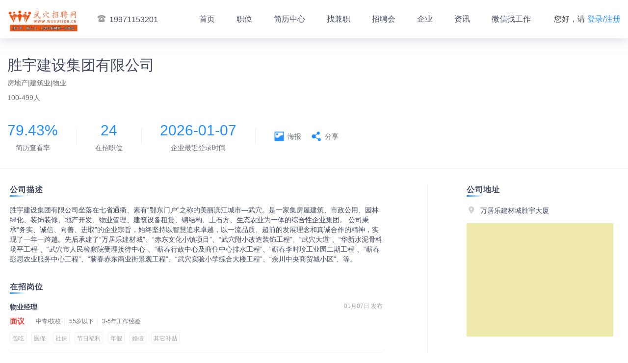

--- FILE ---
content_type: text/html; charset=utf-8
request_url: http://www.wuxuejob.cn/home/company_detail/174165
body_size: 122916
content:
<!DOCTYPE html>
<html lang="en">
<head>
    <meta charset="UTF-8">
    <meta http-equiv="X-UA-Compatible" content="ie=edge">
    <meta name="renderer" content="webkit">
    <meta name="description" content="武穴招聘网,微武穴旗下专业求职招聘平台，真实可靠，您值得信赖！,现有优质简历39000份，岗位13000个，致力于为武穴企业和求职者提供专业、精准、高效的服务！">
<meta content="武穴招聘网,武穴招聘网，武穴人才网，武穴求职、武穴招聘，武穴求职招聘，武穴招聘网站，武穴找工作，免费发布求职招聘信息" name="keywords">
<link rel="shortcut icon" href="http://image.vyuan8.cn/vyuan/source/plugin/vyuan/img/20200113/1578886885177880.jpg" type="image/x-icon">
<link rel="stylesheet" href="https://www.vyuan8.com/vyuan_zhaopin_pc/public/static/plugins/layui/css/layui.css">
<link rel="stylesheet" href="https://www.vyuan8.com/vyuan_zhaopin_pc/public/static/css/bootstrap.min.css">
<link rel="stylesheet" href="https://www.vyuan8.com/vyuan_zhaopin_pc/public/static/css/zhaopin_base.css?v=1">
<link rel="stylesheet" href="https://www.vyuan8.com/vyuan_zhaopin_pc/public/static/css/zhaopin_pc_common.css?v=5">

    <link rel="stylesheet" href="https://www.vyuan8.com/vyuan_zhaopin_pc/public/static/css/zhaopin_pc_company_detail.css?v=3">
    <link rel="stylesheet" href="https://www.vyuan8.com/vyuan_zhaopin_pc/public/static/lib/element_ui/element_ui@2.15.13.css?v=1">
    <title>胜宇建设集团有限公司-武穴招聘网</title>
    <style>
        [v-cloak] {
            display: none;
        }
        #share_qrcode{
            height: 180px;
            padding: 10px;
            background: #fff;
            border: 1px solid #248eff;
            position: absolute;
            opacity: 0;
            border-radius: 10px;
            right: -190px;
            transition: all 1s;
            -webkit-transition: all 1s; /* Safari */
        }
        #share_qrcode::after,#share_qrcode::before {
            content: "";
            position: absolute;
            width: 0;
            height: 0;
            border: 9px solid transparent;
            border-right-color: #248eff;
            left: -14px;
            margin-left: -4px;
            top: calc(50% - 9px);
        }
        #share_qrcode::after {
            border-right-color: #fff;
            left: -13px;
        }
        #share_btn:hover #share_qrcode{
            opacity: 1;
            right: -140px;
        }
    </style>
</head>
<body>

    <script>
    //手机端登录pc首页，跳转至手机端首页
    if("101415" != "100030"){
        try{
            if (/nokia|sony|ericsson|mot|samsung|htc|sgh|lg|sharp|sie-|philips|panasonic|alcatel|lenovo|iphone|ipod|blackberry|meizu|android|netfront|symbian|ucweb|windowsce|palm|operamini|operamobi|openwave|nexusone|cldc|midp|wap|mobile|micromessenger/i.test(navigator.userAgent.toLowerCase())) {
                if("101415" != '100566'){
                    const currentUrl = window.location.href;
                    const match = currentUrl.match(/\/job_detail\/(\d+)/);
                    if (match) {
                            const jobDetailId = match[1]; // 提取捕获组中的数字
                            console.log("提取到的数字:", jobDetailId);
                            // console.log('https://www.vyuan8.com/vyuan_zhaopin/pages/jobDetail/jobDetail?job_id=' + jobDetailId + '&pid=101415');
                            window.location.href = 'https://vyuan8.com/vyuan_zhaopin/pages/jobDetail/jobDetail?job_id=' + jobDetailId + '&pid=101415';
                    }else{
                        window.location.href = 'https://vyuan8.com/vyuan_zhaopin/?pid=101415';
                    }
                }else{
                    window.location.href = 'https://vyuan8.com/vyuan/plugin.php?id=vyuan_zhaopin&pid=101415&model=vyQyview&qyid=174165&shareType=shareSummary'; //线上
                }
                // window.location.href  = 'http://local.vyuan8.cn/vyuan/plugin.php?id=vyuan_zhaopin&pid=101415&model=vyQyview&qyid=174165';    //本地
                // window.location.href  = 'https://test.vyuan8.cn/vyuan/plugin.php?id=vyuan_zhaopin&pid=101415&model=vyQyview&qyid=174165';    //测试
            }
        }
        catch(e){}
    }

    window.onload = function(){
      // 获取 nav-links 下的长度 动态设置最大宽度
      const liCount = $('.container .nav-links li').length;
      const hasContact = $('.container > .contact').length;
      if(liCount >= 8 && hasContact > 0){
        $('.container .login-links').addClass('max-width-148')
      }else{
        $('.container .login-links').addClass('max-width-200')
      }
      if(liCount >= 9){
        $('.container .nav-links li').addClass('nav-curstom')
      }
    }
</script>
<div class="nav">
    <div class="container">
        <div class="logo"><a href="http://www.wuxuejob.cn/home/home"><img src="https://image.vyuan8.cn/vyuan/source/plugin/vyuan/img/20190703/1562118082401369.jpg" alt="logo"></a></div>
                <div class="contact"><i class="nav-tel"></i>19971153201</div>
                <ul class="nav-links" >
            <li><a class="nav-link-item" id="home" href="http://www.wuxuejob.cn/home/home">首页</a></li>
            <li><a class="nav-link-item" id="job" href="http://www.wuxuejob.cn/home/job_list">职位</a></li>
                        <li><a class="nav-link-item" id="resume" href="http://www.wuxuejob.cn/home/resume_list">简历中心</a></li>
                        <li><a class="nav-link-item" id="temporary_job" href="http://www.wuxuejob.cn/home/job_Part_time">找兼职</a></li>
                        <li><a class="nav-link-item" id="job_fair" href="http://www.wuxuejob.cn/home/jobfair_list">招聘会</a></li>
                        <li><a class="nav-link-item" id="company_list" href="http://www.wuxuejob.cn/home/company_list">企业</a></li>
                        <li><a class="nav-link-item" id="information" href="http://www.wuxuejob.cn/home/news_list">资讯</a></li>
                        <li><a class="nav-link-item" id="breadcrumb_qrcode" href="http://www.wuxuejob.cn/home/wechat">微信找工作</a></li>
                    </ul>
        <div class="login-links">
                        您好，请 <a class="login-link-item" href="http://www.wuxuejob.cn/userInfo/login_page">登录/注册</a>
                    </div>
        <input type="hidden" id="isLogin" value="0">
    </div>
</div>

    <div class="main" id="companyDetailApp" v-cloak>
        <div class="company-detail-header">
            <div class="container">
                <h2 class="company-name">胜宇建设集团有限公司</h2>
                <div class="company-sub-info">房地产|建筑业|物业</div>
                <div class="company-scale">100-499人</div>
                <div class="company-info">
                    <div class="company-info-item">
                        <p class="item-content">79.43%</p>
                        <p class="item-title">简历查看率</p>
                    </div>
                    <div class="company-info-item">
                        <p class="item-content">24</p>
                        <p class="item-title">在招职位</p>
                    </div>
                                        <div class="company-info-item">
                        <p class="item-content">2026-01-07</p>
                        <p class="item-title">企业最近登录时间</p>
                    </div>
                    <div class="company-info-item zp">
                      <div class="item_zhaopin_poster item_zhaopin" @click="handleClickPoster">
                        <div class="icon-box">
                          <img src="https://www.vyuan8.com/vyuan_zhaopin_pc/public/static/images/zp_poster_icon.png" class="icon"></img>
                        </div>
                        <span class="zp_label">海报</span>
                      </div>
                      <div class="item_share_poster item_zhaopin" id="share_btn">
                        <div class="icon-box">
                          <img src="https://www.vyuan8.com/vyuan_zhaopin_pc/public/static/images/zp_share_icon.png" class="icon" /></img>
                        </div>
                        <span class="zp_label">分享</span>
                        <div id="share_qrcode">
                            <img src="" style="height: 100%;">
                        </div>
                      </div>
                    </div>
                </div>
            </div>
        </div>
        <div class="company-deatail-main" style="padding-right: 35px">
            <div class="container clearfix">
                <div class="company-deatail-left">
                    <div class="company-detail-section desc-section">
                        <div class="title">公司描述</div>
                        <div class="content">
                            胜宇建设集团有限公司坐落在七省通衢、素有“鄂东门户”之称的美丽滨江城市—武穴。是一家集房屋建筑、市政公用、园林绿化、装饰装修、地产开发、物业管理、建筑设备租赁、钢结构、土石方、生态农业为一体的综合性企业集团。   公司秉承“务实、诚信、向善、进取”的企业宗旨，始终坚持以智慧追求卓越，以一流品质、超前的发展理念和真诚合作的精神，实现了一年一跨越。先后承建了“万居乐建材城”、“赤东文化小镇项目”、“武穴附小改造装饰工程”、“武穴大道”、“华新水泥骨料场平工程”、“武穴市人民检察院受理接待中心”、“蕲春行政中心及商住中心排水工程”、“蕲春李时珍工业园二期工程”、“蕲春彭思农业服务中心工程”、“蕲春赤东商业街景观工程”、“武穴实验小学综合大楼工程”、“余川中央商贸城小区”、等。                            <!-- <img src="https://www.vyuan8.com/vyuan_zhaopin_pc/public/static/images/detail_img.png" alt="demo"> -->
                        </div>
                    </div>
                    <div class="company-detail-section job-section">
                        <div class="title">在招岗位</div>
                        <div class="content">
                            <ul>
                                                                <li>
                                    <a href="http://www.wuxuejob.cn/home/job_detail/1895091">
                                        <div class="job-item">
                                            <div class="clearfix">
                                                <div class="job-name">物业经理</div>
                                                <!-- 同一家公司发布的职位，不展示公司名了，改为展示发布时间 -->
                                                <!-- <div class="company-name">胜宇建设集团有限公司</div> -->
                                                <div class="company-name">01月07日 发布</div>
                                            </div>
                                            <div class="clearfix">
                                                <div class="info">
                                                    <div class="salary">面议</div>
                                                    <div class="sub-info"><span>中专/技校</span><span>55岁以下</span><span>3-5年工作经验</span>
                                                    </div>
                                                </div>
                                                <!-- <div class="date">01月07日 发布</div> -->
                                            </div>
                                            <div class="keywords">
                                                                                                    <span class="keyword-item">包吃</span>
                                                                                                        <span class="keyword-item">医保</span>
                                                                                                        <span class="keyword-item">社保</span>
                                                                                                        <span class="keyword-item">节日福利</span>
                                                                                                        <span class="keyword-item">年假</span>
                                                                                                        <span class="keyword-item">婚假</span>
                                                                                                        <span class="keyword-item">其它补贴</span>
                                                                                                </div>
                                        </div>
                                    </a>
                                </li>
                                                                <li>
                                    <a href="http://www.wuxuejob.cn/home/job_detail/1902099">
                                        <div class="job-item">
                                            <div class="clearfix">
                                                <div class="job-name">财务总监</div>
                                                <!-- 同一家公司发布的职位，不展示公司名了，改为展示发布时间 -->
                                                <!-- <div class="company-name">胜宇建设集团有限公司</div> -->
                                                <div class="company-name">01月07日 发布</div>
                                            </div>
                                            <div class="clearfix">
                                                <div class="info">
                                                    <div class="salary">面议</div>
                                                    <div class="sub-info"><span>学历不限</span><span>年龄不限</span><span>经验不限</span>
                                                    </div>
                                                </div>
                                                <!-- <div class="date">01月07日 发布</div> -->
                                            </div>
                                            <div class="keywords">
                                                                                            </div>
                                        </div>
                                    </a>
                                </li>
                                                                <li>
                                    <a href="http://www.wuxuejob.cn/home/job_detail/1908858">
                                        <div class="job-item">
                                            <div class="clearfix">
                                                <div class="job-name">造价员</div>
                                                <!-- 同一家公司发布的职位，不展示公司名了，改为展示发布时间 -->
                                                <!-- <div class="company-name">胜宇建设集团有限公司</div> -->
                                                <div class="company-name">01月07日 发布</div>
                                            </div>
                                            <div class="clearfix">
                                                <div class="info">
                                                    <div class="salary">5000-8000元</div>
                                                    <div class="sub-info"><span>大专</span><span>年龄不限</span><span>3-5年工作经验</span>
                                                    </div>
                                                </div>
                                                <!-- <div class="date">01月07日 发布</div> -->
                                            </div>
                                            <div class="keywords">
                                                                                            </div>
                                        </div>
                                    </a>
                                </li>
                                                                <li>
                                    <a href="http://www.wuxuejob.cn/home/job_detail/1910327">
                                        <div class="job-item">
                                            <div class="clearfix">
                                                <div class="job-name">财务经理（武汉）</div>
                                                <!-- 同一家公司发布的职位，不展示公司名了，改为展示发布时间 -->
                                                <!-- <div class="company-name">胜宇建设集团有限公司</div> -->
                                                <div class="company-name">01月07日 发布</div>
                                            </div>
                                            <div class="clearfix">
                                                <div class="info">
                                                    <div class="salary">面议</div>
                                                    <div class="sub-info"><span>本科</span><span>年龄不限</span><span>5-10年工作经验</span>
                                                    </div>
                                                </div>
                                                <!-- <div class="date">01月07日 发布</div> -->
                                            </div>
                                            <div class="keywords">
                                                                                            </div>
                                        </div>
                                    </a>
                                </li>
                                                                <li>
                                    <a href="http://www.wuxuejob.cn/home/job_detail/1910338">
                                        <div class="job-item">
                                            <div class="clearfix">
                                                <div class="job-name">财务经理（武穴）</div>
                                                <!-- 同一家公司发布的职位，不展示公司名了，改为展示发布时间 -->
                                                <!-- <div class="company-name">胜宇建设集团有限公司</div> -->
                                                <div class="company-name">01月06日 发布</div>
                                            </div>
                                            <div class="clearfix">
                                                <div class="info">
                                                    <div class="salary">5000-8000元</div>
                                                    <div class="sub-info"><span>大专</span><span>50岁以下</span><span>5-10年工作经验</span>
                                                    </div>
                                                </div>
                                                <!-- <div class="date">01月06日 发布</div> -->
                                            </div>
                                            <div class="keywords">
                                                                                            </div>
                                        </div>
                                    </a>
                                </li>
                                                                <li>
                                    <a href="http://www.wuxuejob.cn/home/job_detail/1912073">
                                        <div class="job-item">
                                            <div class="clearfix">
                                                <div class="job-name">项目仓管员</div>
                                                <!-- 同一家公司发布的职位，不展示公司名了，改为展示发布时间 -->
                                                <!-- <div class="company-name">胜宇建设集团有限公司</div> -->
                                                <div class="company-name">01月06日 发布</div>
                                            </div>
                                            <div class="clearfix">
                                                <div class="info">
                                                    <div class="salary">面议</div>
                                                    <div class="sub-info"><span>高中</span><span>60岁以下</span><span>1-3年工作经验</span>
                                                    </div>
                                                </div>
                                                <!-- <div class="date">01月06日 发布</div> -->
                                            </div>
                                            <div class="keywords">
                                                                                                    <span class="keyword-item">包吃</span>
                                                                                                        <span class="keyword-item">包住</span>
                                                                                                </div>
                                        </div>
                                    </a>
                                </li>
                                                                <li>
                                    <a href="http://www.wuxuejob.cn/home/job_detail/1562065">
                                        <div class="job-item">
                                            <div class="clearfix">
                                                <div class="job-name">商务司机</div>
                                                <!-- 同一家公司发布的职位，不展示公司名了，改为展示发布时间 -->
                                                <!-- <div class="company-name">胜宇建设集团有限公司</div> -->
                                                <div class="company-name">12月31日 发布</div>
                                            </div>
                                            <div class="clearfix">
                                                <div class="info">
                                                    <div class="salary">3000-5000元</div>
                                                    <div class="sub-info"><span>中专/技校</span><span>35岁以下</span><span>1-3年工作经验</span>
                                                    </div>
                                                </div>
                                                <!-- <div class="date">12月31日 发布</div> -->
                                            </div>
                                            <div class="keywords">
                                                                                                    <span class="keyword-item">包吃</span>
                                                                                                        <span class="keyword-item">节日福利</span>
                                                                                                        <span class="keyword-item">其它补贴</span>
                                                                                                </div>
                                        </div>
                                    </a>
                                </li>
                                                                <li>
                                    <a href="http://www.wuxuejob.cn/home/job_detail/1602231">
                                        <div class="job-item">
                                            <div class="clearfix">
                                                <div class="job-name">项目经理</div>
                                                <!-- 同一家公司发布的职位，不展示公司名了，改为展示发布时间 -->
                                                <!-- <div class="company-name">胜宇建设集团有限公司</div> -->
                                                <div class="company-name">12月26日 发布</div>
                                            </div>
                                            <div class="clearfix">
                                                <div class="info">
                                                    <div class="salary">8000-12000元</div>
                                                    <div class="sub-info"><span>中专/技校</span><span>55岁以下</span><span>5-10年工作经验</span>
                                                    </div>
                                                </div>
                                                <!-- <div class="date">12月26日 发布</div> -->
                                            </div>
                                            <div class="keywords">
                                                                                                    <span class="keyword-item">包吃</span>
                                                                                                        <span class="keyword-item">包住</span>
                                                                                                        <span class="keyword-item">医保</span>
                                                                                                        <span class="keyword-item">社保</span>
                                                                                                        <span class="keyword-item">年终奖</span>
                                                                                                        <span class="keyword-item">节日福利</span>
                                                                                                        <span class="keyword-item">年假</span>
                                                                                                        <span class="keyword-item">婚假</span>
                                                                                                        <span class="keyword-item">其它补贴</span>
                                                                                                </div>
                                        </div>
                                    </a>
                                </li>
                                                                <li>
                                    <a href="http://www.wuxuejob.cn/home/job_detail/1565521">
                                        <div class="job-item">
                                            <div class="clearfix">
                                                <div class="job-name">安全监管工程师</div>
                                                <!-- 同一家公司发布的职位，不展示公司名了，改为展示发布时间 -->
                                                <!-- <div class="company-name">胜宇建设集团有限公司</div> -->
                                                <div class="company-name">12月26日 发布</div>
                                            </div>
                                            <div class="clearfix">
                                                <div class="info">
                                                    <div class="salary">面议</div>
                                                    <div class="sub-info"><span>中专/技校</span><span>55岁以下</span><span>3-5年工作经验</span>
                                                    </div>
                                                </div>
                                                <!-- <div class="date">12月26日 发布</div> -->
                                            </div>
                                            <div class="keywords">
                                                                                                    <span class="keyword-item">包吃</span>
                                                                                                        <span class="keyword-item">包住</span>
                                                                                                        <span class="keyword-item">节日福利</span>
                                                                                                </div>
                                        </div>
                                    </a>
                                </li>
                                                                <li>
                                    <a href="http://www.wuxuejob.cn/home/job_detail/1769364">
                                        <div class="job-item">
                                            <div class="clearfix">
                                                <div class="job-name">法务副总</div>
                                                <!-- 同一家公司发布的职位，不展示公司名了，改为展示发布时间 -->
                                                <!-- <div class="company-name">胜宇建设集团有限公司</div> -->
                                                <div class="company-name">12月20日 发布</div>
                                            </div>
                                            <div class="clearfix">
                                                <div class="info">
                                                    <div class="salary">面议</div>
                                                    <div class="sub-info"><span>大专</span><span>55岁以下</span><span>3-5年工作经验</span>
                                                    </div>
                                                </div>
                                                <!-- <div class="date">12月20日 发布</div> -->
                                            </div>
                                            <div class="keywords">
                                                                                            </div>
                                        </div>
                                    </a>
                                </li>
                                                                <li>
                                    <a href="http://www.wuxuejob.cn/home/job_detail/1877053">
                                        <div class="job-item">
                                            <div class="clearfix">
                                                <div class="job-name">法务专员</div>
                                                <!-- 同一家公司发布的职位，不展示公司名了，改为展示发布时间 -->
                                                <!-- <div class="company-name">胜宇建设集团有限公司</div> -->
                                                <div class="company-name">12月20日 发布</div>
                                            </div>
                                            <div class="clearfix">
                                                <div class="info">
                                                    <div class="salary">面议</div>
                                                    <div class="sub-info"><span>学历不限</span><span>年龄不限</span><span>经验不限</span>
                                                    </div>
                                                </div>
                                                <!-- <div class="date">12月20日 发布</div> -->
                                            </div>
                                            <div class="keywords">
                                                                                            </div>
                                        </div>
                                    </a>
                                </li>
                                                                <li>
                                    <a href="http://www.wuxuejob.cn/home/job_detail/1569910">
                                        <div class="job-item">
                                            <div class="clearfix">
                                                <div class="job-name">造价工程师</div>
                                                <!-- 同一家公司发布的职位，不展示公司名了，改为展示发布时间 -->
                                                <!-- <div class="company-name">胜宇建设集团有限公司</div> -->
                                                <div class="company-name">12月20日 发布</div>
                                            </div>
                                            <div class="clearfix">
                                                <div class="info">
                                                    <div class="salary">5000-12000元</div>
                                                    <div class="sub-info"><span>大专</span><span>45岁以下</span><span>经验不限</span>
                                                    </div>
                                                </div>
                                                <!-- <div class="date">12月20日 发布</div> -->
                                            </div>
                                            <div class="keywords">
                                                                                                    <span class="keyword-item">交通补贴</span>
                                                                                                        <span class="keyword-item">加班补助</span>
                                                                                                        <span class="keyword-item">餐补</span>
                                                                                                        <span class="keyword-item">包吃</span>
                                                                                                        <span class="keyword-item">医保</span>
                                                                                                        <span class="keyword-item">社保</span>
                                                                                                        <span class="keyword-item">年终奖</span>
                                                                                                        <span class="keyword-item">节日福利</span>
                                                                                                        <span class="keyword-item">年假</span>
                                                                                                        <span class="keyword-item">婚假</span>
                                                                                                        <span class="keyword-item">其它补贴</span>
                                                                                                </div>
                                        </div>
                                    </a>
                                </li>
                                                                <li>
                                    <a href="http://www.wuxuejob.cn/home/job_detail/1769367">
                                        <div class="job-item">
                                            <div class="clearfix">
                                                <div class="job-name">科技研发经理</div>
                                                <!-- 同一家公司发布的职位，不展示公司名了，改为展示发布时间 -->
                                                <!-- <div class="company-name">胜宇建设集团有限公司</div> -->
                                                <div class="company-name">12月17日 发布</div>
                                            </div>
                                            <div class="clearfix">
                                                <div class="info">
                                                    <div class="salary">面议</div>
                                                    <div class="sub-info"><span>大专</span><span>55岁以下</span><span>3-5年工作经验</span>
                                                    </div>
                                                </div>
                                                <!-- <div class="date">12月17日 发布</div> -->
                                            </div>
                                            <div class="keywords">
                                                                                            </div>
                                        </div>
                                    </a>
                                </li>
                                                                <li>
                                    <a href="http://www.wuxuejob.cn/home/job_detail/1397427">
                                        <div class="job-item">
                                            <div class="clearfix">
                                                <div class="job-name">专职司机</div>
                                                <!-- 同一家公司发布的职位，不展示公司名了，改为展示发布时间 -->
                                                <!-- <div class="company-name">胜宇建设集团有限公司</div> -->
                                                <div class="company-name">12月17日 发布</div>
                                            </div>
                                            <div class="clearfix">
                                                <div class="info">
                                                    <div class="salary">3000-4000元</div>
                                                    <div class="sub-info"><span>学历不限</span><span>40岁以下</span><span>1-3年工作经验</span>
                                                    </div>
                                                </div>
                                                <!-- <div class="date">12月17日 发布</div> -->
                                            </div>
                                            <div class="keywords">
                                                                                                    <span class="keyword-item">包吃</span>
                                                                                                        <span class="keyword-item">节日福利</span>
                                                                                                        <span class="keyword-item">年假</span>
                                                                                                </div>
                                        </div>
                                    </a>
                                </li>
                                                                <li>
                                    <a href="http://www.wuxuejob.cn/home/job_detail/1769368">
                                        <div class="job-item">
                                            <div class="clearfix">
                                                <div class="job-name">技术研发人员</div>
                                                <!-- 同一家公司发布的职位，不展示公司名了，改为展示发布时间 -->
                                                <!-- <div class="company-name">胜宇建设集团有限公司</div> -->
                                                <div class="company-name">12月03日 发布</div>
                                            </div>
                                            <div class="clearfix">
                                                <div class="info">
                                                    <div class="salary">面议</div>
                                                    <div class="sub-info"><span>大专</span><span>45岁以下</span><span>1-3年工作经验</span>
                                                    </div>
                                                </div>
                                                <!-- <div class="date">12月03日 发布</div> -->
                                            </div>
                                            <div class="keywords">
                                                                                            </div>
                                        </div>
                                    </a>
                                </li>
                                                                <li>
                                    <a href="http://www.wuxuejob.cn/home/job_detail/1834883">
                                        <div class="job-item">
                                            <div class="clearfix">
                                                <div class="job-name">工程项目经理/工程总监</div>
                                                <!-- 同一家公司发布的职位，不展示公司名了，改为展示发布时间 -->
                                                <!-- <div class="company-name">胜宇建设集团有限公司</div> -->
                                                <div class="company-name">12月03日 发布</div>
                                            </div>
                                            <div class="clearfix">
                                                <div class="info">
                                                    <div class="salary">8000-12000元</div>
                                                    <div class="sub-info"><span>学历不限</span><span>年龄不限</span><span>经验不限</span>
                                                    </div>
                                                </div>
                                                <!-- <div class="date">12月03日 发布</div> -->
                                            </div>
                                            <div class="keywords">
                                                                                                    <span class="keyword-item">包住</span>
                                                                                                        <span class="keyword-item">节日福利</span>
                                                                                                </div>
                                        </div>
                                    </a>
                                </li>
                                                                <li>
                                    <a href="http://www.wuxuejob.cn/home/job_detail/1757790">
                                        <div class="job-item">
                                            <div class="clearfix">
                                                <div class="job-name">案场营销经理</div>
                                                <!-- 同一家公司发布的职位，不展示公司名了，改为展示发布时间 -->
                                                <!-- <div class="company-name">胜宇建设集团有限公司</div> -->
                                                <div class="company-name">10月27日 发布</div>
                                            </div>
                                            <div class="clearfix">
                                                <div class="info">
                                                    <div class="salary">5000-10000元</div>
                                                    <div class="sub-info"><span>中专/技校</span><span>55岁以下</span><span>3-5年工作经验</span>
                                                    </div>
                                                </div>
                                                <!-- <div class="date">10月27日 发布</div> -->
                                            </div>
                                            <div class="keywords">
                                                                                                    <span class="keyword-item">餐补</span>
                                                                                                        <span class="keyword-item">话补</span>
                                                                                                        <span class="keyword-item">包住</span>
                                                                                                        <span class="keyword-item">社保</span>
                                                                                                        <span class="keyword-item">节日福利</span>
                                                                                                        <span class="keyword-item">年假</span>
                                                                                                        <span class="keyword-item">婚假</span>
                                                                                                        <span class="keyword-item">其它补贴</span>
                                                                                                </div>
                                        </div>
                                    </a>
                                </li>
                                                                <li>
                                    <a href="http://www.wuxuejob.cn/home/job_detail/1657822">
                                        <div class="job-item">
                                            <div class="clearfix">
                                                <div class="job-name">项目资料员</div>
                                                <!-- 同一家公司发布的职位，不展示公司名了，改为展示发布时间 -->
                                                <!-- <div class="company-name">胜宇建设集团有限公司</div> -->
                                                <div class="company-name">12月03日 发布</div>
                                            </div>
                                            <div class="clearfix">
                                                <div class="info">
                                                    <div class="salary">3000-6000元</div>
                                                    <div class="sub-info"><span>中专/技校</span><span>50岁以下</span><span>1-3年工作经验</span>
                                                    </div>
                                                </div>
                                                <!-- <div class="date">12月03日 发布</div> -->
                                            </div>
                                            <div class="keywords">
                                                                                                    <span class="keyword-item">交通补贴</span>
                                                                                                        <span class="keyword-item">加班补助</span>
                                                                                                        <span class="keyword-item">包吃</span>
                                                                                                        <span class="keyword-item">节日福利</span>
                                                                                                        <span class="keyword-item">年假</span>
                                                                                                </div>
                                        </div>
                                    </a>
                                </li>
                                                                <li>
                                    <a href="http://www.wuxuejob.cn/home/job_detail/1834032">
                                        <div class="job-item">
                                            <div class="clearfix">
                                                <div class="job-name">置业顾问（城西）</div>
                                                <!-- 同一家公司发布的职位，不展示公司名了，改为展示发布时间 -->
                                                <!-- <div class="company-name">胜宇建设集团有限公司</div> -->
                                                <div class="company-name">05月14日 发布</div>
                                            </div>
                                            <div class="clearfix">
                                                <div class="info">
                                                    <div class="salary">3000-4000元</div>
                                                    <div class="sub-info"><span>中专/技校</span><span>40岁以下</span><span>1-3年工作经验</span>
                                                    </div>
                                                </div>
                                                <!-- <div class="date">05月14日 发布</div> -->
                                            </div>
                                            <div class="keywords">
                                                                                                    <span class="keyword-item">包吃</span>
                                                                                                        <span class="keyword-item">社保</span>
                                                                                                        <span class="keyword-item">节日福利</span>
                                                                                                        <span class="keyword-item">年假</span>
                                                                                                        <span class="keyword-item">婚假</span>
                                                                                                        <span class="keyword-item">其它补贴</span>
                                                                                                </div>
                                        </div>
                                    </a>
                                </li>
                                                                <li>
                                    <a href="http://www.wuxuejob.cn/home/job_detail/1833875">
                                        <div class="job-item">
                                            <div class="clearfix">
                                                <div class="job-name">地产项目总监（开发）</div>
                                                <!-- 同一家公司发布的职位，不展示公司名了，改为展示发布时间 -->
                                                <!-- <div class="company-name">胜宇建设集团有限公司</div> -->
                                                <div class="company-name">05月09日 发布</div>
                                            </div>
                                            <div class="clearfix">
                                                <div class="info">
                                                    <div class="salary">面议</div>
                                                    <div class="sub-info"><span>大专</span><span>50岁以下</span><span>5-10年工作经验</span>
                                                    </div>
                                                </div>
                                                <!-- <div class="date">05月09日 发布</div> -->
                                            </div>
                                            <div class="keywords">
                                                                                                    <span class="keyword-item">包吃</span>
                                                                                                        <span class="keyword-item">包住</span>
                                                                                                        <span class="keyword-item">社保</span>
                                                                                                        <span class="keyword-item">年终奖</span>
                                                                                                        <span class="keyword-item">节日福利</span>
                                                                                                        <span class="keyword-item">年假</span>
                                                                                                        <span class="keyword-item">婚假</span>
                                                                                                        <span class="keyword-item">其它补贴</span>
                                                                                                </div>
                                        </div>
                                    </a>
                                </li>
                                                                <li>
                                    <a href="http://www.wuxuejob.cn/home/job_detail/1833852">
                                        <div class="job-item">
                                            <div class="clearfix">
                                                <div class="job-name">置业顾问（浠水、武汉）</div>
                                                <!-- 同一家公司发布的职位，不展示公司名了，改为展示发布时间 -->
                                                <!-- <div class="company-name">胜宇建设集团有限公司</div> -->
                                                <div class="company-name">05月09日 发布</div>
                                            </div>
                                            <div class="clearfix">
                                                <div class="info">
                                                    <div class="salary">5000-8000元</div>
                                                    <div class="sub-info"><span>学历不限</span><span>45岁以下</span><span>1-3年工作经验</span>
                                                    </div>
                                                </div>
                                                <!-- <div class="date">05月09日 发布</div> -->
                                            </div>
                                            <div class="keywords">
                                                                                                    <span class="keyword-item">包吃</span>
                                                                                                        <span class="keyword-item">包住</span>
                                                                                                        <span class="keyword-item">年终奖</span>
                                                                                                        <span class="keyword-item">节日福利</span>
                                                                                                        <span class="keyword-item">年假</span>
                                                                                                        <span class="keyword-item">婚假</span>
                                                                                                        <span class="keyword-item">其它补贴</span>
                                                                                                </div>
                                        </div>
                                    </a>
                                </li>
                                                                <li>
                                    <a href="http://www.wuxuejob.cn/home/job_detail/1826426">
                                        <div class="job-item">
                                            <div class="clearfix">
                                                <div class="job-name">营销策划经理</div>
                                                <!-- 同一家公司发布的职位，不展示公司名了，改为展示发布时间 -->
                                                <!-- <div class="company-name">胜宇建设集团有限公司</div> -->
                                                <div class="company-name">04月27日 发布</div>
                                            </div>
                                            <div class="clearfix">
                                                <div class="info">
                                                    <div class="salary">5000-8000元</div>
                                                    <div class="sub-info"><span>大专</span><span>45岁以下</span><span>3-5年工作经验</span>
                                                    </div>
                                                </div>
                                                <!-- <div class="date">04月27日 发布</div> -->
                                            </div>
                                            <div class="keywords">
                                                                                                    <span class="keyword-item">包吃</span>
                                                                                                        <span class="keyword-item">包住</span>
                                                                                                        <span class="keyword-item">社保</span>
                                                                                                        <span class="keyword-item">年终奖</span>
                                                                                                        <span class="keyword-item">节日福利</span>
                                                                                                        <span class="keyword-item">年假</span>
                                                                                                        <span class="keyword-item">婚假</span>
                                                                                                        <span class="keyword-item">其它补贴</span>
                                                                                                </div>
                                        </div>
                                    </a>
                                </li>
                                                                <li>
                                    <a href="http://www.wuxuejob.cn/home/job_detail/1533078">
                                        <div class="job-item">
                                            <div class="clearfix">
                                                <div class="job-name">成本核算部经理</div>
                                                <!-- 同一家公司发布的职位，不展示公司名了，改为展示发布时间 -->
                                                <!-- <div class="company-name">胜宇建设集团有限公司</div> -->
                                                <div class="company-name">04月07日 发布</div>
                                            </div>
                                            <div class="clearfix">
                                                <div class="info">
                                                    <div class="salary">面议</div>
                                                    <div class="sub-info"><span>大专</span><span>55岁以下</span><span>5-10年工作经验</span>
                                                    </div>
                                                </div>
                                                <!-- <div class="date">04月07日 发布</div> -->
                                            </div>
                                            <div class="keywords">
                                                                                                    <span class="keyword-item">包吃</span>
                                                                                                        <span class="keyword-item">包住</span>
                                                                                                        <span class="keyword-item">节日福利</span>
                                                                                                </div>
                                        </div>
                                    </a>
                                </li>
                                                                <li>
                                    <a href="http://www.wuxuejob.cn/home/job_detail/1813560">
                                        <div class="job-item">
                                            <div class="clearfix">
                                                <div class="job-name">工程监理员</div>
                                                <!-- 同一家公司发布的职位，不展示公司名了，改为展示发布时间 -->
                                                <!-- <div class="company-name">胜宇建设集团有限公司</div> -->
                                                <div class="company-name">03月29日 发布</div>
                                            </div>
                                            <div class="clearfix">
                                                <div class="info">
                                                    <div class="salary">3000-4000元</div>
                                                    <div class="sub-info"><span>学历不限</span><span>年龄不限</span><span>经验不限</span>
                                                    </div>
                                                </div>
                                                <!-- <div class="date">03月29日 发布</div> -->
                                            </div>
                                            <div class="keywords">
                                                                                            </div>
                                        </div>
                                    </a>
                                </li>
                                                            </ul>
                        </div>
                    </div>
                                        <div class="company-detail-section office-section">
                        <div class="title">办公环境</div>
                        <div class="content">
                                                        <img src="https://image.vyuan8.cn/vyuan/source/plugin/vyuan/img/20250319/1742346765358665.jpg" alt="demo">
                                                        <img src="https://image.vyuan8.cn/vyuan/source/plugin/vyuan/img/20220913/1663050927897534.jpg" alt="demo">
                                                        <img src="https://image.vyuan8.cn/vyuan/source/plugin/vyuan/img/20220913/1663051090400327.jpg" alt="demo">
                                                        <img src="https://image.vyuan8.cn/vyuan/source/plugin/vyuan/img/20220913/1663051095408147.jpg" alt="demo">
                                                    </div>
                    </div>
                                    </div>
                <div class="company-deatail-right">
                    <div class="company-detail-section address-section">
                        <div class="title">公司地址</div>
                        <div class="content">
                            <div class="address"><i class="company-detail-icon addrs"></i>万居乐建材城胜宇大厦</div>
                                                        <div class="map">
                                <div class="map-wrapper" id="map" style="height:100%"></div>
                                <!-- <div id="centerDiv"></div> -->
                            </div>
                                                    </div>
                    </div>
                </div>
            </div>
        </div>
        <el-drawer title="海报模板" size="100%" :visible.sync="showPosterDrawer" custom-class="poster-drawer">
          <div class="poster-template-wrap">
            <div class="poster-template-item" :class="tempIndexActived == index?'actived':''" v-for="(tempPoster,index) in posterTemplateList" @click="handleSelectPoster(index)">
              <el-image style="width: 100%; height: 100%" :src="tempPoster.poster_bg" fit="fill" @load="watchImageLoaded(event,index)"></el-image>
              <div class="poster-tempalte-white-wrap" v-show="tempPoster.show_content"></div>
            </div>
          </div>
          <div class="poster-template-btn">
            <div class="generate-poster-img" v-if="isShowPreviewImg">
              <el-image style="width: 100%; height: 100%" :src="previewImgUrl" fit="fill" :preview-src-list="[previewImgUrl]"></el-image>
            </div>
            <el-button type="primary" @click="handleDownloadPoster" v-if="isShowPreviewImg">下载</el-button>
            <el-button type="primary" @click="handleCreatePoster">生成海报</el-button>
          </div>
        </el-drawer>
        <div class="poster-create-wrap" id="posterCreateBox">
          <img :src="createPosterData.poster_bg" alt="" class="poster-create__bg" crossOrigin="anonymous"></img>
          <!-- <div class="poster-create__platname">{{createPosterData.plat_name}}</div> -->
          <div class="poster-create__content">
            <div class="poster-create-content__top">
              <div class="content-left">
                <img class="content-left__logo" :src="createPosterData.company_logourl" crossOrigin="anonymous"></img>
              </div>
              <div class="content-right">
                <div class="content-right__name multi-line-2" :class="createPosterData.fname.length > 16?'font-size-40':''">{{createPosterData.fname}}</div>
                <div class="content-right__desc ellipsis-line">{{createPosterData.company_info}}</div>
              </div>
            </div>
            <div class="poster-create-content__center">
              <div class="poster-job-item" :class="createPosterData.job_list_length < 3?'item-width-85':''" v-for="(jobItem,jobIndex) in createPosterData.job_list">
                <div class="poster-job-item__name ellipsis-line">{{jobItem.z_name}}</div>
                <div class="poster-job-item__salary ellipsis-line">{{jobItem.salary}}</div>
              </div>
            </div>
            <div class="poster-create-content__bottom" :class="createPosterData.job_list_length >=2?'mt-120':''">
              <div class="poster-tips">长按识别二维码，查看更多职位</div>
              <div class="poster-qrcode">
                <img :src="createPosterData.qrcode_image" alt="" class="poster-qrcode__img" crossOrigin="anonymous"></img>
              </div>
            </div>
          </div>
        </div>
        <div class="custom-poster-dialog" v-if="posterDialogVisible" @click="handleCloseDialog">
          <div class="custom-poster-content">
            <div class="generate-poster-img scale-2" @click.stop>
              <el-image style="width: 100%; height: 100%" :src="previewImgUrl" fit="fill"></el-image>
            </div>
            <el-button type="primary" @click.stop="handleDownloadPoster">下载海报</el-button>
          </div>
        </div>
        <!-- <el-dialog title="生成结果" class="poster-dialog" :visible.sync="posterDialogVisible" width="30%" :before-close="handleCloseDialog">
          <div class="dialog-container">
            <div class="generate-poster-img">
              <el-image style="width: 100%; height: 100%" :src="previewImgUrl" fit="fill" :preview-src-list="[previewImgUrl]"></el-image>
            </div>
          </div>
          <span slot="footer" class="dialog-footer">
            <el-button type="primary" @click="handleDownloadPoster">下载海报</el-button>
          </span>
        </el-dialog> -->

        <!-- 预览 -->
        <!-- <el-image-viewer v-if="isShowPreviewImg" :on-close="closePreviewImg" :url-list="imgList"></el-image-viewer> -->
    </div>

    <div class="footer simplify">
    <div>
            </div>
    <div>
        All Rights Reserved 武穴招聘网版权所有
    </div>
        <div>
        地址:武穴万达广场东100米笨鸟科技一楼    </div>
        <div>
        <p>ICP备案：<a href="http://beian.miit.gov.cn" target="_blank">鄂ICP备17001791号-4</a></p>    </div>
    <div>
            </div>
    </div>


    <!-- <script src="https://www.vyuan8.com/vyuan_zhaopin_pc/public/static/layer-v3.1.1/layer/layer.js"></script> -->
<!-- <script src="https://www.vyuan8.com/vyuan_zhaopin_pc/public/static/js/jquery-3.2.1.min.js" type="text/javascript"></script> -->
<!-- <script src="https://www.vyuan8.com/vyuan_zhaopin_pc/public/static/js/jquery-3.4.0.min.js" type="text/javascript"></script> -->
<script src="https://www.vyuan8.com/vyuan_zhaopin_pc/public/static/js/jquery-3.7.1.min.js" type="text/javascript"></script>
<script src="https://www.vyuan8.com/vyuan_zhaopin_pc/public/static/plugins/layui/layui.js" type="text/javascript"></script>
<script src="https://www.vyuan8.com/vyuan_zhaopin_pc/public/static/js/swiper-3.4.1.jquery.min.js" type="text/javascript"></script>
<script src="https://cdn.bootcdn.net/ajax/libs/lodash.js/4.9.0/lodash.min.js" type="text/javascript"></script>
<!-- <script src="https://www.vyuan8.com/vyuan_zhaopin_pc/public/static/js/lodash_4.17.11.min.js" type="text/javascript"></script> -->
<script src="https://www.vyuan8.com/vyuan_zhaopin_pc/public/static/js/jquery.qrcode.min.js" type="text/javascript"></script>
<script src="https://www.vyuan8.com/vyuan_zhaopin_pc/public/static/js/fabu_common.js?v=11" type="text/javascript"></script>
<script>
    var _hmt = _hmt || [];
    (function () {
        var hm = document.createElement("script");
        // hm.src = "https://hm.baidu.com/hm.js?188b90c06165ede59725450aee2d2bdc";
        hm.src = "https://hm.baidu.com/hm.js?fa73504901f8d64f173f16cb0c6585f4";
        var s = document.getElementsByTagName("script")[0];
        s.parentNode.insertBefore(hm, s);
    })();
</script>

    <script src="https://map.qq.com/api/js?v=2.exp&key=W4EBZ-UGCK4-2JIUJ-XY4TT-JVMAK-RLFIF" charset="utf-8" ></script>
    <script src="https://www.vyuan8.com/vyuan_zhaopin_pc/public/static/lib/html2canvas/html2canvas@1.4.1.js"></script>
    <script src="https://www.vyuan8.com/vyuan_zhaopin_pc/public/static/lib/vue/vue@2.6.min.js"></script>
    <script src="https://www.vyuan8.com/vyuan_zhaopin_pc/public/static/lib/element_ui/element_ui@2.15.13.js"></script>
    <script>
        console.log("海报加载1");
        if("1" == 1){
            var qrcode_image = "[data-uri]";
        }else{
            $('body').append('<div class="company_qrcode"></div>');
            jQuery('.company_qrcode').qrcode({ width: 180, height: 180, correctLevel: 0, text:""}).hide();
            var canvas=$('.company_qrcode').find('canvas').get(0);
            var qrcode_image = canvas.toDataURL('image/jpg');
        }
        $('#share_qrcode img').attr('src',qrcode_image);
        const detailApp = new Vue({
            el: '#companyDetailApp',
            data() {
                return {
                    showPosterDrawer: false,
                    tempIndexActived: null,
                    posterTemplateList: [{"temp_id":1,"poster_bg":"https:\/\/image.vyuan8.cn\/vyuan\/source\/plugin\/vyuan\/img\/20230605\/1685947397210182.jpg","show_content":false},{"temp_id":2,"poster_bg":"https:\/\/image.vyuan8.cn\/vyuan\/source\/plugin\/vyuan\/img\/20230605\/1685947432780279.jpg","show_content":false},{"temp_id":3,"poster_bg":"https:\/\/image.vyuan8.cn\/vyuan\/source\/plugin\/vyuan\/img\/20230605\/1685947480550039.jpg","show_content":false},{"temp_id":4,"poster_bg":"https:\/\/image.vyuan8.cn\/vyuan\/source\/plugin\/vyuan\/img\/20230605\/1685947494275077.jpg","show_content":false}],
                    createPosterData: {
                        poster_bg: "https://image.vyuan8.cn/vyuan/source/plugin/vyuan/img/20230605/1685947397210182.jpg",        //"https://api.vyuan8.cn/vyuan/source/plugin/vyuan_zhaopin_miniprogram/api/public/static/image/haibao-01.png",
                        plat_name: "武穴招聘网",       //"微缘招聘网微缘招聘网",
                        job_id: 174165,                 //251702,
                        fname: "胜宇建设集团有限公司",               //"深圳市佐嘿啊&装饰设计有限公司装饰设计",
                        company_logourl: "[data-uri]",       //"https://image.vyuan8.cn/vyuan/source/plugin/vyuan/img/20210510/wxupload_16206359984737.jpg",
                        company_info: "私营|100-499人|房地产/建筑业/物业",             //"股份制|50-99人|贸易/批发/零售/租赁业|贸易/批发/零售/租赁业",
                        job_list : [{"z_name":"物业经理","salary":"面议"},{"z_name":"财务总监","salary":"面议"},{"z_name":"造价员","salary":"5000-8000元"}],
                        qrcode_image: qrcode_image,          //"https://api.vyuan8.cn/vyuan/source/plugin/vyuan_zhaopin_miniprogram/image/20230517/25220_110228_6617.png",
                        job_list_length: 3, //3,
                    },
                    isShowPreviewImg: false,
                    previewImgUrl: '',
                    posterDialogVisible:false,
                }
            },
            created() {
            // console.log('🚀【触发了】',this.test);
            },
            mounted(){
                this.loadMap()
            },
            methods: {
                // 加载地图yem
                loadMap(){
                    if("true" == "true"){
                        //坐标默认值
                        var latitude = "39.916527",
                            longitude = "116.397128";
                        var coordinate = {"status":0,"message":"Success","request_id":"cb915db0caec442abbfcf5343d71a575","result":{"title":"万居乐建材城","location":{"lng":115.57439,"lat":29.85014},"ad_info":{"adcode":"421182"},"address_components":{"province":"湖北省","city":"黄冈市","district":"武穴市","street":"","street_number":""},"similarity":0.99,"deviation":1000,"reliability":7,"level":11}};
                        if(coordinate && coordinate.status == 0){
                            longitude = coordinate.result.location.lng;
                            latitude = coordinate.result.location.lat;
                        }
                        // var centerDiv = document.getElementById("centerDiv");
                        var center = new qq.maps.LatLng(latitude,longitude);
                        var map = new qq.maps.Map(document.getElementById("map"), {
                            // 地图的中心地理坐标。
                            center: center,
                            zoom: 16
                        });
                        //创建一个Marker
                        var marker = new qq.maps.Marker({
                            //设置Marker的位置坐标
                            position: center,
                            //设置显示Marker的地图
                            map: map
                        });
                    }
                },
                // 点击查看海报
                handleClickPoster() {
                    console.log('🚀【sdadgas】', );
                    this.showPosterDrawer = true
                },
                // 监听图片加载成功
                watchImageLoaded(event, index) {
                    this.posterTemplateList.forEach((item, tempIndex) => {
                        if (index === tempIndex) {
                            item.show_content = true
                        }
                    });
                },
                // 点击选择海报模板
                handleSelectPoster(selectIndex) {
                    this.tempIndexActived = selectIndex
                },
                // 点击生成海报
                async handleCreatePoster() {
                    if (this.tempIndexActived === null) {
                        this.$message.error("请先选择海报模板");
                        return false;
                    }
                    const selectedPosterData = JSON.parse(JSON.stringify(this.posterTemplateList[this.tempIndexActived]))
                    this.createPosterData.poster_bg = selectedPosterData.poster_bg
                    this.isShowPreviewImg = false
                    this.previewImgUrl = ''
                    this.$nextTick(() => {
                        const loading = this.$loading({
                            lock: true,
                            text: '生成中，请稍等',
                            spinner: 'el-icon-loading',
                            background: 'rgba(0, 0, 0, 0.7)'
                        });
                        setTimeout(()=>{
                            html2canvas(document.querySelector("#posterCreateBox"), {
                                width: 1080,
                                height: 1920,
                                // dpi: 192,
                                scale: 1,
                                useCORS: true,
                            })
                            .then(canvas => {
                                const url = canvas.toDataURL()
                                console.log(url)
                                this.previewImgUrl = url
                                this.isShowPreviewImg = false
                                this.posterDialogVisible = true
                                loading.close()
                            })
                        },300)
                    })
                },
                // 关闭
                handleCloseDialog() {
                    this.posterDialogVisible = false
                },
                // 点击下载海报
                handleDownloadPoster() {
                    if (!this.previewImgUrl) {
                        return false
                    }
                    this.downloadBase64File(this.previewImgUrl, "海报")
                },
                // 下载base64图片
                downloadBase64File(content, fileName) {
                    let aLink = document.createElement('a');
                    let blob = this.base64ToBlob(content); //new Blob([content]);
                    let evt = document.createEvent("HTMLEvents");
                    evt.initEvent("click", true, true); //initEvent 不加后两个参数在FF下会报错  事件类型，是否冒泡，是否阻止浏览器的默认行为
                    aLink.download = fileName;
                    aLink.href = URL.createObjectURL(blob);
                    aLink.click();
                },
                base64ToBlob(code) {
                    let parts = code.split(';base64,');
                    let contentType = parts[0].split(':')[1];
                    let raw = window.atob(parts[1]);
                    let rawLength = raw.length;
                    let uInt8Array = new Uint8Array(rawLength);
                    for (let i = 0; i < rawLength; ++i) {
                        uInt8Array[i] = raw.charCodeAt(i);
                    }
                    return new Blob([uInt8Array], {
                        type: contentType
                    });
                }
            }
        })
     </script>
</body>
</html>


--- FILE ---
content_type: text/css
request_url: https://www.vyuan8.com/vyuan_zhaopin_pc/public/static/css/zhaopin_base.css?v=1
body_size: 815
content:
@charset "UTF-8";
html, body { width:100%;height:100%;}
body{margin:0 auto;padding:0;font-family: "PingFangSC-Regular", "Microsoft Yahei", sans-serif, "宋体";background-color:#F7F9FC;-webkit-text-size-adjust:100%;-webkit-tap-highlight-color:transparent;}
div,dl,dt,dd,ul,ol,li,h1,h2,h3,h4,h5,h6,pre,code,form,input,button,textarea,p,blockquote,th,td,address{padding: 0;margin: 0;border: 0;}
ul,ol{list-style: none;}
a{background: transparent;}
a:focus{outline: thin dotted;}
a:active,a:hover{outline: 0;}
b,strong{font-weight: bold;}
hr{height: 0; -moz-box-sizing: content-box; box-sizing: content-box;}
img{border: 0;}
fieldset{padding: 0.35em 0.625em 0.75em; margin: 0 2px; border: 1px solid #c0c0c0;}
legend{padding: 0; border: 0;}
button,input,select,textarea{margin: 0; font-family: inherit; font-size: 100%;}
button,input{line-height: normal;}
button,select{text-transform: none;}
button,html input[type="button"],input[type="reset"],input[type="submit"]{cursor: pointer; -webkit-appearance: button;}
button[disabled],html input[disabled]{cursor: default;}
input[type="checkbox"],input[type="radio"]{padding: 0; box-sizing: border-box;}
input[type="search"]{-webkit-box-sizing: content-box; -moz-box-sizing: content-box; box-sizing: content-box; -webkit-appearance: textfield;}
input[type="search"]::-webkit-search-cancel-button,
input[type="search"]::-webkit-search-decoration{-webkit-appearance: none;}
input::-webkit-input-placeholder, textarea::-webkit-input-placeholder{color: #666; font-size: 1.4px; }
input:-moz-placeholder, textarea:-moz-placeholder{color:#666; font-size:1.4px; }
input::-moz-placeholder, textarea::-moz-placeholder{color:#666; font-size:1.4px; }
input:-ms-input-placeholder, textarea:-ms-input-placeholder{color:#666; font-size:1.4px; }
button::-moz-focus-inner,input::-moz-focus-inner{padding: 0; border: 0;}
textarea{overflow: auto; vertical-align: top;}
table{border-collapse: collapse; border-spacing: 0;}
input,button,select,textarea{font-family: inherit; font-size: inherit; line-height: inherit;}
a{color: #333; text-decoration: none; text-shadow:none;}
a:hover,a:focus{text-decoration:none;}
a:focus{outline: thin dotted; outline: 5px auto -webkit-focus-ring-color; outline-offset: -2px;}
img{vertical-align: middle;}

--- FILE ---
content_type: text/css
request_url: https://www.vyuan8.com/vyuan_zhaopin_pc/public/static/css/zhaopin_pc_common.css?v=5
body_size: 2482
content:

body {
  height: auto;
  min-height: unset;
}

::-moz-selection {
  background: #248eff;
  color: #fff;
}

::selection {
  background: #248eff;
  color: #fff;
}

.clearfix::before, .clearfix::after {
  content: " ";
  display: table;
}

.clearfix::after {
  clear: both;
}

.flex-between {
  display: -webkit-box;
  display: -webkit-flex;
  display: -ms-flexbox;
  display: flex;
  -webkit-box-orient: horizontal;
  -webkit-box-direction: normal;
  -webkit-flex-direction: row;
  -ms-flex-direction: row;
  flex-direction: row;
  -webkit-box-align: center;
  -webkit-align-items: center;
  -ms-flex-align: center;
  align-items: center;
  -webkit-box-pack: justify;
  -webkit-justify-content: space-between;
  -ms-flex-pack: justify;
  justify-content: space-between;
}

.flex-start {
  display: -webkit-box;
  display: -webkit-flex;
  display: -ms-flexbox;
  display: flex;
  -webkit-box-orient: horizontal;
  -webkit-box-direction: normal;
  -webkit-flex-direction: row;
  -ms-flex-direction: row;
  flex-direction: row;
  -webkit-box-align: center;
  -webkit-align-items: center;
  -ms-flex-align: center;
  align-items: center;
  -webkit-box-pack: start;
  -webkit-justify-content: flex-start;
  -ms-flex-pack: start;
  justify-content: flex-start;
}

.column-between {
  display: -webkit-box;
  display: -webkit-flex;
  display: -ms-flexbox;
  display: flex;
  -webkit-box-orient: vertical;
  -webkit-box-direction: normal;
  -webkit-flex-direction: column;
  -ms-flex-direction: column;
  flex-direction: column;
  -webkit-box-align: start;
  -webkit-align-items: flex-start;
  -ms-flex-align: start;
  align-items: flex-start;
  -webkit-box-pack: justify;
  -webkit-justify-content: space-between;
  -ms-flex-pack: justify;
  justify-content: space-between;
}

.column-start {
  display: -webkit-box;
  display: -webkit-flex;
  display: -ms-flexbox;
  display: flex;
  -webkit-box-orient: vertical;
  -webkit-box-direction: normal;
  -webkit-flex-direction: column;
  -ms-flex-direction: column;
  flex-direction: column;
  -webkit-box-align: start;
  -webkit-align-items: flex-start;
  -ms-flex-align: start;
  align-items: flex-start;
  -webkit-box-pack: start;
  -webkit-justify-content: start;
  -ms-flex-pack: start;
  justify-content: start;
}

.row-center {
  display: -webkit-box;
  display: -webkit-flex;
  display: -ms-flexbox;
  display: flex;
  -webkit-box-orient: horizontal;
  -webkit-box-direction: normal;
  -webkit-flex-direction: row;
  -ms-flex-direction: row;
  flex-direction: row;
  -webkit-box-align: center;
  -webkit-align-items: center;
  -ms-flex-align: center;
  align-items: center;
  -webkit-box-pack: start;
  -webkit-justify-content: flex-start;
  -ms-flex-pack: start;
  justify-content: flex-start;
}

.container {
  width: 1250px !important;
  padding-right: 0;
  padding-left: 0;
}

.nav {
  width: 100%;
  background-color: #fff;
  box-shadow: 0px 2px 20px 0px rgba(170, 173, 191, 0.5);
  position: fixed;
  left: 0;
  top: 0;
  z-index: 1000;
}

.nav .logo {
  display: inline-block;
  width: 150px;
  height: 51px;
  margin-right: 30px;
  font-size: 0;
  overflow: hidden;
  vertical-align: middle;
}

.nav .logo img {
  /* width: 110px; */
  /* width: 100%; */
  /* height: 42px; */
  height: 100%;
  overflow: hidden;
}

.nav .contact {
  display: inline-block;
  font-size: 16px;
  color: #414a5f;
  vertical-align: middle;
}

.nav .contact .nav-tel {
  display: inline-block;
  width: 16px;
  height: 14px;
  margin-right: 8px;
  background-size: contain;
  background-position: center;
  background-repeat: no-repeat;
  background-image: url("../images/zhaopin_pc_nav_phone.png");
}

.nav .nav-links {
  display: inline-block;
  margin-left: 80px;
  white-space: nowrap;
}

.nav .nav-links li {
  display: inline-block;
}

.nav .nav-links li + li {
  margin-left: 40px;
}

.nav .nav-links.nav-links-curstom{
    margin-left: 50px;
}
.nav .nav-links li.nav-curstom + li.nav-curstom {
    margin-left: 30px;
  }

.nav .nav-links .nav-link-item {
  display: inline-block;
  padding: 28px 0;
  font-size: 16px;
  color: #414a5f;
  white-space: nowrap;
}

.nav .nav-links .nav-link-item.curr {
  color: #248eff;
  position: relative;
}

.nav .nav-links .nav-link-item.curr::after {
  content: "";
  width: 75%;
  height: 4px;
  margin-left: -37.5%;
  background-color: #248eff;
  border-radius: 2px;
  position: absolute;
  left: 50%;
  bottom: 20px;
}

.nav .login-links {
  float: right;
  max-width: 148px;
  margin-top: 28px;
  font-size: 16px;
  color: #495156;
  overflow: hidden;
  white-space: nowrap;
  text-overflow: ellipsis;
}

.nav .login-links.max-width-148{
  max-width: 148px !important;
}

.nav .login-links.max-width-200{
  max-width: 200px;
}

.nav .login-links .login-link-item {
  color: #248eff;
}

.nav .login-links .login-link-item:hover {
  color: #1e79da;
}

.main {
  min-height: 100%;
  padding-top: 78px;
  margin-bottom: -127px;
}

.main::after {
  content: "";
  display: block;
  height: 127px;
}

.footer {
  /* background-color: #fff; */
  background-color: #fff;
}

.footer.simplify {
  padding: 34px 0 43px;
  font-size: 15px;
  color: #9fa3a9;
  text-align: center;
  letter-spacing: 1px;
}

.footer.simplify p {
  display: inline-block;
}

.footer.simplify a {
  color: #9fa3a9;
}

.footer.simplify div + div {
  margin-top: 8px;
}

.footer.complex {
  padding: 33px 0 58px;
}

.footer.complex .footer-left {
  width: 800px;
  padding: 0 114px 0 63px;
}

.footer.complex .footer-right {
  width: 400px;
  padding-top: 33px;
  padding-left: 48px;
  font-size: 0;
}

.footer.complex .contact-section {
  padding-bottom: 22px;
  font-size: 0;
  border-bottom: 1px solid #eef0f5;
}

.footer.complex .contact-section > a {
  display: inline-block;
}

.footer.complex .contact-section > a + a {
  margin-left: 60px;
}

.footer.complex .contact-item {
  text-align: center;
}

.footer.complex .contact-item .contact-text {
  display: inline-block;
  margin-top: 11px;
  font-size: 16px;
  font-weight: bold;
  color: #414a5f;
  white-space: nowrap;
}

.footer.complex .contact-icon {
  display: block;
  width: 37px;
  height: 38px;
  margin: 0 auto;
  background-repeat: no-repeat;
  background-position: center;
}

.footer.complex .contact-icon.about {
  background-size: 34px 29px;
  background-image: url("../images/zhaopin_footer_contact_icon_about@3x.png");
}

.footer.complex .contact-icon.contact {
  background-size: 33px 33px;
  background-image: url("../images/zhaopin_footer_contact_icon_contact@3x.png");
}

.footer.complex .contact-icon.statement {
  background-size: 30px 34px;
  background-image: url("../images/zhaopin_footer_contact_icon_statement@3x.png");
}

.footer.complex .contact-icon.help {
  background-size: 30px 30px;
  background-image: url("../images/zhaopin_footer_contact_icon_help@3x.png");
}

.footer.complex .contact-icon.advice {
  background-size: 32px 28px;
  background-image: url("../images/zhaopin_footer_contact_icon_advice@3x.png");
}

.footer.complex .copy-right-section {
  margin-top: 23px;
  font-size: 12px;
  color: #9fa3a9;
  text-align: center;
}

.footer.complex .address-section a {
  color: #9fa3a9;
}

.footer.complex .address-section a:hover {
  color: #414a5f;
}

.police-image {
  margin-left: 10px;
  width: 20px;
  height: 20px;
}

.footer.complex .address-section {
  margin-top: 8px;
  font-size: 12px;
  color: #9fa3a9;
  text-align: center;
}

.footer.complex .tel-section {
  display: inline-block;
}

.footer.complex .tel-section .tel-icon {
  display: block;
  width: 56px;
  height: 58px;
  margin: 0 auto;
  background-repeat: no-repeat;
  background-position: center;
  background-size: 46px 47px;
  background-image: url("../images/zhaopin_footer_tel@3x.png");
}

.footer.complex .tel-section .tel-text {
  margin-top: 6px;
  font-size: 12px;
  color: #9fa3a9;
  text-align: center;
  white-space: nowrap;
}

.footer.complex .tel-section .tel-num {
  margin-top: 6px;
  font-size: 17px;
  color: #9fa3a9;
  text-align: center;
  white-space: nowrap;
}

.footer.complex .service-qrcode-section {
  display: inline-block;
  margin-top: 6px;
  margin-left: 76px;
}

.footer.complex .service-qrcode-section .qrcode {
  width: 77px;
  height: 81px;
  padding: 3px 3px 8px;
  background-repeat: no-repeat;
  background-position: center;
  background-size: 100% 100%;
  background-image: url("../images/zhaopin_footer_qrcode_bg@3x.png");
}

.footer.complex .service-qrcode-section .qrcode img {
  width: 100%;
  height: 100%;
  overflow: hidden;
}

.footer.complex .service-qrcode-section .qrcode-text {
  margin-top: 3px;
  font-size: 12px;
  color: #414a5f;
  text-align: center;
}

/*
.back-top {
  width: 48px;
  height: 47px;
  margin-left: 630px;
  position: fixed;
  background-repeat: no-repeat;
  background-position: center;
  background-size: 100%;
  background-image: url("../images/zhaopin_back_top@3x.png");
  left: 50%;
  bottom: 100px;
  z-index: 1000;
  display: none;
  -webkit-transition: all .3s;
  transition: all .3s;
}
*/

.back-top {
  width: 48px;
  height: 46px;
  margin-left: 630px;
  background: url(../images/zhaopin_pc_recruitment_top_bg_copy.png) no-repeat;
  background-size: cover;
  position: fixed;
  cursor: pointer;
  overflow: hidden;
  display: block;
  bottom: 0;
  left: 50%;
  -webkit-transition: all .3s;
  transition: all .3s;
}

.back-top:hover .back-top-icon.normal {
  -webkit-animation: .4s prvSlideUp;
  animation: .4s prvSlideUp;
  -webkit-transform: translate(-50%, -200%);
  transform: translate(-50%, -200%);
}

.back-top:hover .back-top-sheet {
  -webkit-transform: translateY(0);
  transform: translateY(0);
}

.back-top .back-top-sheet {
  width: 100%;
  height: 100%;
  background-color: transparent;
  -webkit-transition: all .6s;
  transition: all .6s;
  position: absolute;
  left: 0;
  top: 0;
  -webkit-transform: translateY(100%);
  transform: translateY(100%);
}

.back-top .back-top-icon {
  width: 32px;
  height: 20px;
  position: absolute;
  top: 50%;
  left: 50%;
}

.back-top .back-top-icon.normal {
  width: 36px;
  height: 24px;
  background: url(../images/zhaopin_pc_recruitment_top.png) no-repeat;
  background-size: cover;
  -webkit-transform: translate(-50%, -64%);
  transform: translate(-50%, -64%);
}

.back-top .back-top-icon.hovered {
  background: url(../images/zhaopin_pc_recruitment_top_hover@3x.png) no-repeat;
  background-size: 26px;
  background-position: center;
  -webkit-transform: translate(-50%, -64%);
  transform: translate(-50%, -64%);
}

.bigger{
    background: white;
    width: 150px;
    height: 150px;
    position: absolute;
    right: 0;
    /*top: 200px;*/
    z-index: 999;
    display: flex;
    justify-content: center;
    align-items: center;
    box-shadow: 0px 0px 14px 3px #9999997d;
}
.search-header .wechat-qrcode .bigger img{
    width: 150px;
    height: 150px;
}

.search-header .wechat-qrcode {
    display: inline-block;
    font-size: 12px;
    position: relative;
}

/*.search-header .wechat-qrcode .wechat-img {*/
/*  display: block;*/
/*  margin: 0 auto;*/
/*  padding: 2px;*/
/*  !* width: 50px;*/
/*  height: 54px; *!*/
/*  width: 66px;*/
/*  height: 68px;*/
/*  !*background-repeat: no-repeat;*!*/
/*  !*background-size: contain;*!*/
/*  !*background-image: url("../images/zhaopin_search_header_qrcode_bg@3x.png");*!*/
/*  !*position: relative;*!*/
/*}*/

.protocol-policy{
    text-align: center;
    margin-top: 20px;
}

.protocol-policy a {
    font-size: 14px;
    margin: 20px;
    color: #9fa3a9;
}

.protocol-policy2{
    height: 100px;
    width: 300px;
    margin: auto;
}

.protocol-policy2 .span{
    float: left;
    width: 150px;
}

.protocol-policy2 h4 {
    color: #717171;
    font-weight: bolder;
    margin-bottom: 10px;
}

.protocol-policy2 a {
    display: block;
}

--- FILE ---
content_type: text/css
request_url: https://www.vyuan8.com/vyuan_zhaopin_pc/public/static/css/zhaopin_pc_company_detail.css?v=3
body_size: 2540
content:
body {
  background-color: #fff;
}

.main {
  padding-bottom: 29px;
}

.footer {
  background-color: #f4f5f9;
}

.company-detail-header {
  padding-top: 38px;
  border-bottom: 1px solid rgba(238, 240, 245, 0.6);
}

.company-name {
  font-size: 30px;
  color: #414a5f;
}

.company-sub-info {
  margin-top: 10px;
  font-size: 14px;
  color: #6f727b;
}

.company-sub-info span + span::before {
  display: inline-block;
  content: "|";
  margin: 0 8px 0 6px;
  font-size: 14px;
  color: #e3e7ed;
}

.company-scale {
  margin-top: 10px;
  font-size: 14px;
  color: #6f727b;
}

.company-info {
  margin: 36px 0 32px;
  font-size: 0;
  white-space: nowrap;
  display: flex;
  align-items: center;
}

.company-info-item {
  display: inline-block;
  padding: 0 38px;
  text-align: center;
}

.company-info-item:first-child {
  padding-left: 0;
}

.company-info-item .item-content {
  font-size: 30px;
  color: #248eff;
  white-space: nowrap;
}

.company-info-item .item-title {
  margin-top: 4px;
  font-size: 14px;
  color: #6f727b;
  white-space: nowrap;
}

.company-info-item + .company-info-item {
  position: relative;
}

.company-info-item + .company-info-item::before {
  content: "";
  width: 1px;
  height: 32px;
  background-color: #e3e7ed;
  position: absolute;
  left: 0;
  top: 50%;
  -webkit-transform: translateY(-50%);
  transform: translateY(-50%);
  opacity: .6;
}

.company-deatail-main {
  padding-top: 32px;
}

.company-deatail-main .container {
  margin: 0 auto;
}

.company-deatail-main .company-deatail-left {
  float: left;
  width: 872px;
  padding: 0 92px 0 20px;
  position: relative;
}

.company-deatail-main .company-deatail-left::after {
  content: "";
  width: 1px;
  height: 95%;
  background-color: #e3e7ed;
  position: absolute;
  right: 0;
  top: 0;
  opacity: .6;
}

.company-deatail-main .company-deatail-right {
  float: right;
  width: 328px;
  padding-left: 29px;
}

.company-detail-section + .company-detail-section {
  margin-top: 36px;
}

.company-detail-section .title {
  font-size: 16px;
  font-weight: bold;
  color: #414a5f;
  letter-spacing: 1px;
  position: relative;
}

.company-detail-section .title::before {
  content: "";
  width: 34px;
  height: 6px;
  background-repeat: no-repeat;
  background-position: center;
  background-size: contain;
  background-image: url("../images/zhaopin_pc_detail_title_bg@3x.png");
  position: absolute;
  left: 0;
  bottom: -4px;
}

.company-detail-section .content {
  margin-top: 20px;
}

.company-detail-section.desc-section .content {
  font-size: 14px;
  color: #414a5f;
  letter-spacing: 1;
}

.company-detail-section.office-section .content img {
  width: 100%;
  margin-top: 22px;
}

.company-detail-section.job-section .content li {
  padding: 19px 0;
}

.company-detail-section.job-section .content li:first-child {
  padding-top: 0;
}

.company-detail-section.job-section .content li + li {
  border-top: 1px solid rgba(238, 240, 245, 0.6);
}

.company-detail-section.address-section .address {
  font-size: 14px;
  color: #414a5f;
}

.company-detail-section.address-section .map {
  margin-top: 16px;
  height: 231px;
  background-color: palegoldenrod;
}

.job-item .job-name {
  float: left;
  max-width: 66%;
  font-size: 14px;
  font-weight: bold;
  color: #414a5f;
  overflow: hidden;
  white-space: nowrap;
  text-overflow: ellipsis;
}

.job-item .company-name {
  float: right;
  max-width: 30%;
  font-size: 14px;
  color: #414a5f;
  overflow: hidden;
  white-space: nowrap;
  text-overflow: ellipsis;
  font-size: 12px;
  color: #9fa3a9;
}

.job-item .info {
  display: inline-block;
  max-width: 75%;
  margin-top: 8px;
  font-size: 0;
  overflow: hidden;
  white-space: nowrap;
  text-overflow: ellipsis;
}

.job-item .salary {
  display: inline-block;
  font-size: 15px;
  font-weight: bold;
  color: #f64444;
}

.job-item .sub-info {
  display: inline-block;
  margin-left: 23px;
  font-size: 12px;
  color: #6f727b;
  vertical-align: super;
}

.job-item .sub-info span + span::before {
  display: inline-block;
  content: "|";
  margin: 0 8px 0 6px;
  font-size: 12px;
  color: #e3e7ed;
}

.job-item .date {
  float: right;
  margin-top: 8px;
  font-size: 12px;
  color: #9fa3a9;
}

.job-item .keywords {
  margin-top: 8px;
  font-size: 0;
  overflow: hidden;
  white-space: nowrap;
  text-overflow: ellipsis;
}

.job-item .keyword-item {
  display: inline-block;
  padding: 0 4px;
  font-size: 12px;
  color: #9fa3a9;
  height: 22px;
  line-height: 22px;
  text-align: center;
  border: 1px solid rgba(227, 231, 237, 0.7);
  border-radius: 2px;
  overflow: hidden;
  white-space: nowrap;
  text-overflow: ellipsis;
}

.job-item .keyword-item + .keyword-item {
  margin-left: 10px;
}

.company-detail-icon {
  display: inline-block;
  width: 20px;
  height: 20px;
  margin-right: 8px;
  background-repeat: no-repeat;
  background-position: center;
  background-size: contain;
  vertical-align: sub;
}

.company-detail-icon.addrs {
  background-size: 12px 16px;
  background-image: url("../images/zhaopin_pc_detail_company_address@3x.png");
}

.company-detail-header .company-info-item.zp{
  display: inline-flex;
  /* flex-direction: column;
  align-items: center;
  justify-content: center; */
}

.company-detail-header .company-info-item .item_zhaopin{
  display: flex;
  align-items: center;
  margin-right: 20px;
  cursor: pointer;
}

.company-detail-header .company-info-item .item_zhaopin .icon-box{
  width: 22px;
  height: 22px;
  margin-right: 6px;
}

.company-info-item .item_zhaopin .icon-box .icon{
  width: 100%;
  height: 100%;
}

.company-info-item .item_zhaopin .zp_label{
  font-size: 14px;
  color: #6f727b;
}

.company-info-item .item_zhaopin:hover .zp_label{
  color: #248eff;
}

.poster-drawer{
  /* width: 100vw;
  height: 100vh;
  background: #fff;
  top: 0;
  left: 0;
  position: fixed; */
}

.poster-drawer .el-drawer__header{
  color: #333!important;
  font-size: 20px;
  font-weight: 600;
}

.poster-drawer .el-drawer__header .el-dialog__close{
  color: #333!important;
  font-size: 24px;
  font-weight: 600;
}

.poster-template-wrap{
  width: 100%;
  height: auto;
  box-sizing: border-box;
  padding: 0px 20px 20px 20px;
  display: flex;
  flex-wrap: wrap;
}

.poster-template-item{
  margin: 0px 15px 30px 15px;
  /* box-sizing: border-box; */
  width: 150px;
  height: 267px;
  position: relative;
  border: 4px solid transparent;
}

.poster-template-item.actived{
  border: 4px solid #248eff;
}

.poster-template-item .poster-tempalte-white-wrap{
  position: absolute;
  bottom: 6px;
  left: 8px;
  width: calc(100% - 16px);
  height: 100px;
  background: #fff;
  border-radius: 4px;
  box-sizing: border-box;
}


.poster-drawer .poster-template-btn{
  width: 100%;
  border-top: 1px solid #ebebeb;
  padding-top: 20px;
  padding-right: 40px;
  padding-bottom: 40px;
  box-sizing: border-box;
  display: flex;
  justify-content: flex-end;
  align-items: flex-start;
}

.poster-create-wrap{
  width: 1080px;
  height: 1920px;
  /* position: relative; */
  position: fixed;
  top: -3000px;
  left: -3000px;
}

.poster-create-wrap .poster-create__bg{
  width: 100%;
  height: 100%;
  position: absolute;
  top: 0;
  left: 0;
}

.poster-create-wrap .poster-create__platname{
  position: absolute;
  color: #ffffff;
  width: 480px;
  height: 56px;
  top: 126px;
  left: 93px;
  font-size: 40px;
}

.poster-create-wrap .poster-create__content{
  position: absolute;
  background: #ffffff;
  width: 981px;
  height: 630px;
  top: 1222px;
  left: 50px;
  border-radius: 20px;
  box-sizing: border-box;
  padding: 56px 42px 72px 42px;
  display: flex;
  flex-flow: column;
  justify-content: space-between;
}

.poster-create-wrap .poster-create__content .poster-create-content__top{
  display: flex;
  width: 100%;
  align-items: center;
}

.poster-create__content .poster-create-content__top .content-left{
  width: 113px;
  height: 113px;
  border-radius: 50%;
  margin-right: 36px;
}

.poster-create__content .poster-create-content__top .content-left .content-left__logo{
  width: 100%;
  height: 100%;
  object-fit: cover;
}

.poster-create__content .poster-create-content__top .content-right{
  min-width: 0;
  flex: 1;
}

.poster-create__content .poster-create-content__top .content-right .content-right__name{
  color: #000000;
  width: 100%;
  font-size: 46px;
  margin-bottom: 8px;
}

.poster-create__content .poster-create-content__top .content-right .content-right__name.font-size-40{
  font-size: 40px;
}

.poster-create__content .poster-create-content__top .content-right .content-right__desc{
  color: #666666;
  width: 100%;
  font-size: 34px;
}

.poster-create__content .poster-create-content__center{
  width: 100%;
  display: flex;
  flex-wrap: wrap;
  margin-top: 56px;
}

.poster-create__content .poster-create-content__center .poster-job-item{
  width: 49%;
  margin-right: 1%;
  display: flex;
  flex-direction: column;
  margin-bottom: 40px;
}

.poster-create__content .poster-create-content__center .poster-job-item.item-width-85{
  width: 85%;
}

.poster-create__content .poster-create-content__center .poster-job-item .poster-job-item__name{
  color: #000000;
  font-size: 38px;
  margin-bottom: 6px;
}

.poster-create__content .poster-create-content__center .poster-job-item .poster-job-item__salary{
  color: #D60000;
  font-size: 38px;
}

.poster-create__content .poster-create-content__bottom{
  width: 100%;
  display: flex;
  align-items: flex-end;
  justify-content: space-between;
  /* margin-top: -118px; */
}

.poster-create__content .poster-create-content__bottom.mt-120{
  margin-top: -118px;
}

.poster-create__content .poster-create-content__bottom .poster-tips{
  width: 484px;
  height: 65px;
  display: flex;
  align-items: center;
  justify-content: center;
  box-sizing: border-box;
  border: 2px solid #000000;
  color: #000000;
  font-size: 29px;
}

.poster-create__content .poster-create-content__bottom .poster-qrcode{
  width: 180px;
  height: 180px;
}

.poster-create__content .poster-create-content__bottom .poster-qrcode .poster-qrcode__img{
  width: 100%;
  height: 100%;
}

.dialog-container{
  width: 100%;
  display: flex;
  align-items: center;
  justify-content: center;
}

.generate-poster-img{
  width: 150px;
  height: 267px;
  /* margin-right: 20px; */
}

.generate-poster-img.scale-2{
  width: 300px;
  height: 534px;
  margin-bottom: 30px;
}

.poster-dialog .el-dialog__footer{
  text-align: center;
}


.custom-poster-dialog{
  width: 100vw;
  height: 100vh;
  background: rgba(0, 0, 0, 0.7);
  position: fixed;
  top: 0;
  left: 0;
  z-index: 9000;
}

.custom-poster-dialog .custom-poster-content{
  width: 100%;
  height: 100%;
  display: flex;
  flex-direction: column;
  align-items: center;
  justify-content: center;
  position: relative;
  z-index: 9001;
}

.ellipsis-line {
  overflow: hidden;
  text-overflow: ellipsis;
  white-space: nowrap;
}

.multi-line-2 {
  overflow: hidden;
  text-overflow: ellipsis;
  display: -webkit-box;
  -webkit-line-clamp: 2;
  -webkit-box-orient: vertical;
}


--- FILE ---
content_type: text/javascript; charset=utf-8
request_url: https://cdn.bootcdn.net/ajax/libs/lodash.js/4.9.0/lodash.min.js
body_size: 25065
content:
(function(){function n(n,t){return n.set(t[0],t[1]),n}function t(n,t){return n.add(t),n}function r(n,t,r){var e=r.length;switch(e){case 0:return n.call(t);case 1:return n.call(t,r[0]);case 2:return n.call(t,r[0],r[1]);case 3:return n.call(t,r[0],r[1],r[2])}return n.apply(t,r)}function e(n,t,r,e){for(var u=-1,i=n.length;++u<i;){var o=n[u];t(e,o,r(o),n)}return e}function u(n,t){for(var r=-1,e=n.length,u=-1,i=t.length,o=Array(e+i);++r<e;)o[r]=n[r];for(;++u<i;)o[r++]=t[u];return o}function i(n,t){for(var r=-1,e=n.length;++r<e&&t(n[r],r,n)!==!1;);return n}function o(n,t){for(var r=n.length;r--&&t(n[r],r,n)!==!1;);return n}function f(n,t){for(var r=-1,e=n.length;++r<e;)if(!t(n[r],r,n))return!1;return!0}function a(n,t){for(var r=-1,e=n.length,u=0,i=[];++r<e;){var o=n[r];t(o,r,n)&&(i[u++]=o)}return i}function c(n,t){return!!n.length&&b(n,t,0)>-1}function l(n,t,r){for(var e=-1,u=n.length;++e<u;)if(r(t,n[e]))return!0;return!1}function s(n,t){for(var r=-1,e=n.length,u=Array(e);++r<e;)u[r]=t(n[r],r,n);return u}function h(n,t){for(var r=-1,e=t.length,u=n.length;++r<e;)n[u+r]=t[r];return n}function p(n,t,r,e){var u=-1,i=n.length;for(e&&i&&(r=n[++u]);++u<i;)r=t(r,n[u],u,n);return r}function v(n,t,r,e){var u=n.length;for(e&&u&&(r=n[--u]);u--;)r=t(r,n[u],u,n);return r}function _(n,t){for(var r=-1,e=n.length;++r<e;)if(t(n[r],r,n))return!0;return!1}function g(n,t,r){for(var e=-1,u=n.length;++e<u;){var i=n[e],o=t(i);if(null!=o&&(f===Y?o===o:r(o,f)))var f=o,a=i}return a}function y(n,t,r,e){var u;return r(n,function(n,r,i){return t(n,r,i)?(u=e?r:n,!1):void 0}),u}function d(n,t,r){for(var e=n.length,u=r?e:-1;r?u--:++u<e;)if(t(n[u],u,n))return u;return-1}function b(n,t,r){if(t!==t)return M(n,r);for(var e=r-1,u=n.length;++e<u;)if(n[e]===t)return e;return-1}function w(n,t,r,e){for(var u=r-1,i=n.length;++u<i;)if(e(n[u],t))return u;return-1}function m(n,t){var r=n?n.length:0;return r?A(n,t)/r:On}function x(n,t,r,e,u){return u(n,function(n,u,i){r=e?(e=!1,n):t(r,n,u,i)}),r}function j(n,t){var r=n.length;for(n.sort(t);r--;)n[r]=n[r].value;return n}function A(n,t){for(var r,e=-1,u=n.length;++e<u;){var i=t(n[e]);i!==Y&&(r=r===Y?i:r+i)}return r}function O(n,t){for(var r=-1,e=Array(n);++r<n;)e[r]=t(r);return e}function k(n,t){return s(t,function(t){return[t,n[t]]})}function I(n){return function(t){return n(t)}}function R(n,t){return s(t,function(t){return n[t]})}function W(n,t){for(var r=-1,e=n.length;++r<e&&b(t,n[r],0)>-1;);return r}function E(n,t){for(var r=n.length;r--&&b(t,n[r],0)>-1;);return r}function S(n){return n&&n.Object===Object?n:null}function C(n,t){if(n!==t){var r=null===n,e=n===Y,u=n===n,i=null===t,o=t===Y,f=t===t;if(n>t&&!i||!u||r&&!o&&f||e&&f)return 1;if(t>n&&!r||!f||i&&!e&&u||o&&u)return-1}return 0}function B(n,t,r){for(var e=-1,u=n.criteria,i=t.criteria,o=u.length,f=r.length;++e<o;){var a=C(u[e],i[e]);if(a){if(e>=f)return a;var c=r[e];return a*("desc"==c?-1:1)}}return n.index-t.index}function L(n,t){for(var r=n.length,e=0;r--;)n[r]===t&&e++;return e}function z(n){return function(t,r){var e;return t===Y&&r===Y?0:(t!==Y&&(e=t),r!==Y&&(e=e===Y?r:n(e,r)),e)}}function $(n){return jr[n]}function U(n){return Ar[n]}function F(n){return"\\"+Ir[n]}function M(n,t,r){for(var e=n.length,u=t+(r?0:-1);r?u--:++u<e;){var i=n[u];if(i!==i)return u}return-1}function D(n){var t=!1;if(null!=n&&"function"!=typeof n.toString)try{t=!!(n+"")}catch(r){}return t}function P(n,t){return n="number"==typeof n||Wt.test(n)?+n:-1,t=null==t?jn:t,n>-1&&n%1==0&&t>n}function N(n){for(var t,r=[];!(t=n.next()).done;)r.push(t.value);return r}function q(n){var t=-1,r=Array(n.size);return n.forEach(function(n,e){r[++t]=[e,n]}),r}function T(n,t){for(var r=-1,e=n.length,u=0,i=[];++r<e;){var o=n[r];o!==t&&o!==tn||(n[r]=tn,i[u++]=r)}return i}function Z(n){var t=-1,r=Array(n.size);return n.forEach(function(n){r[++t]=n}),r}function K(n){if(!n||!_r.test(n))return n.length;for(var t=vr.lastIndex=0;vr.test(n);)t++;return t}function V(n){return n.match(vr)}function G(n){return Or[n]}function J(S){function Wt(n){if(ef(n)&&!Kl(n)&&!(n instanceof zt)){if(n instanceof Lt)return n;if(lc.call(n,"__wrapped__"))return Gu(n)}return new Lt(n)}function Bt(){}function Lt(n,t){this.__wrapped__=n,this.__actions__=[],this.__chain__=!!t,this.__index__=0,this.__values__=Y}function zt(n){this.__wrapped__=n,this.__actions__=[],this.__dir__=1,this.__filtered__=!1,this.__iteratees__=[],this.__takeCount__=kn,this.__views__=[]}function $t(){var n=new zt(this.__wrapped__);return n.__actions__=Ke(this.__actions__),n.__dir__=this.__dir__,n.__filtered__=this.__filtered__,n.__iteratees__=Ke(this.__iteratees__),n.__takeCount__=this.__takeCount__,n.__views__=Ke(this.__views__),n}function Ut(){if(this.__filtered__){var n=new zt(this);n.__dir__=-1,n.__filtered__=!0}else n=this.clone(),n.__dir__*=-1;return n}function Ft(){var n=this.__wrapped__.value(),t=this.__dir__,r=Kl(n),e=0>t,u=r?n.length:0,i=Ru(0,u,this.__views__),o=i.start,f=i.end,a=f-o,c=e?f:o-1,l=this.__iteratees__,s=l.length,h=0,p=zc(a,this.__takeCount__);if(!r||Q>u||u==a&&p==a)return Be(n,this.__actions__);var v=[];n:for(;a--&&p>h;){c+=t;for(var _=-1,g=n[c];++_<s;){var y=l[_],d=y.iteratee,b=y.type,w=d(g);if(b==wn)g=w;else if(!w){if(b==bn)continue n;break n}}v[h++]=g}return v}function Mt(){}function Dt(n,t){return Nt(n,t)&&delete n[t]}function Pt(n,t){if(Tc){var r=n[t];return r===nn?Y:r}return lc.call(n,t)?n[t]:Y}function Nt(n,t){return Tc?n[t]!==Y:lc.call(n,t)}function qt(n,t,r){n[t]=Tc&&r===Y?nn:r}function Tt(n){var t=-1,r=n?n.length:0;for(this.clear();++t<r;){var e=n[t];this.set(e[0],e[1])}}function Zt(){this.__data__={hash:new Mt,map:Dc?new Dc:[],string:new Mt}}function Kt(n){var t=this.__data__;return Fu(n)?Dt("string"==typeof n?t.string:t.hash,n):Dc?t.map["delete"](n):ir(t.map,n)}function Vt(n){var t=this.__data__;return Fu(n)?Pt("string"==typeof n?t.string:t.hash,n):Dc?t.map.get(n):or(t.map,n)}function Gt(n){var t=this.__data__;return Fu(n)?Nt("string"==typeof n?t.string:t.hash,n):Dc?t.map.has(n):fr(t.map,n)}function Jt(n,t){var r=this.__data__;return Fu(n)?qt("string"==typeof n?r.string:r.hash,n,t):Dc?r.map.set(n,t):cr(r.map,n,t),this}function Yt(n){var t=-1,r=n?n.length:0;for(this.__data__=new Tt;++t<r;)this.push(n[t])}function Ht(n,t){var r=n.__data__;if(Fu(t)){var e=r.__data__,u="string"==typeof t?e.string:e.hash;return u[t]===nn}return r.has(t)}function Qt(n){var t=this.__data__;if(Fu(n)){var r=t.__data__,e="string"==typeof n?r.string:r.hash;e[n]=nn}else t.set(n,nn)}function Xt(n){var t=-1,r=n?n.length:0;for(this.clear();++t<r;){var e=n[t];this.set(e[0],e[1])}}function nr(){this.__data__={array:[],map:null}}function tr(n){var t=this.__data__,r=t.array;return r?ir(r,n):t.map["delete"](n)}function rr(n){var t=this.__data__,r=t.array;return r?or(r,n):t.map.get(n)}function er(n){var t=this.__data__,r=t.array;return r?fr(r,n):t.map.has(n)}function ur(n,t){var r=this.__data__,e=r.array;e&&(e.length<Q-1?cr(e,n,t):(r.array=null,r.map=new Tt(e)));var u=r.map;return u&&u.set(n,t),this}function ir(n,t){var r=ar(n,t);if(0>r)return!1;var e=n.length-1;return r==e?n.pop():Ic.call(n,r,1),!0}function or(n,t){var r=ar(n,t);return 0>r?Y:n[r][1]}function fr(n,t){return ar(n,t)>-1}function ar(n,t){for(var r=n.length;r--;)if(Fo(n[r][0],t))return r;return-1}function cr(n,t,r){var e=ar(n,t);0>e?n.push([t,r]):n[e][1]=r}function lr(n,t,r,e){return n===Y||Fo(n,ac[r])&&!lc.call(e,r)?t:n}function sr(n,t,r){(r===Y||Fo(n[t],r))&&("number"!=typeof t||r!==Y||t in n)||(n[t]=r)}function hr(n,t,r){var e=n[t];lc.call(n,t)&&Fo(e,r)&&(r!==Y||t in n)||(n[t]=r)}function vr(n,t,r,e){return rl(n,function(n,u,i){t(e,n,r(n),i)}),e}function jr(n,t){return n&&Ve(t,Tf(t),n)}function Ar(n,t){for(var r=-1,e=null==n,u=t.length,i=Array(u);++r<u;)i[r]=e?Y:Pf(n,t[r]);return i}function Or(n){return To(n)?n:[]}function kr(n){return"function"==typeof n?n:za}function Ir(n){return"string"==typeof n||df(n)?n:n+""}function Er(n){return Kl(n)?n:hl(n)}function Sr(n,t,r){return n===n&&(r!==Y&&(n=r>=n?n:r),t!==Y&&(n=n>=t?n:t)),n}function Br(n,t,r,e,u,o,f){var a;if(e&&(a=o?e(n,u,o,f):e(n)),a!==Y)return a;if(!rf(n))return n;var c=Kl(n);if(c){if(a=Eu(n),!t)return Ke(n,a)}else{var l=Iu(n),s=l==Ln||l==zn;if(Vl(n))return $e(n,t);if(l==Fn||l==Wn||s&&!o){if(D(n))return o?n:{};if(a=Su(s?{}:n),!t)return Je(n,jr(a,n))}else{if(!xr[l])return o?n:{};a=Cu(n,l,Br,t)}}f||(f=new Xt);var h=f.get(n);if(h)return h;if(f.set(n,a),!c)var p=r?du(n):Tf(n);return i(p||n,function(u,i){p&&(i=u,u=n[i]),hr(a,i,Br(u,t,r,e,i,n,f))}),a}function Lr(n){var t=Tf(n),r=t.length;return function(e){if(null==e)return!r;for(var u=r;u--;){var i=t[u],o=n[i],f=e[i];if(f===Y&&!(i in Object(e))||!o(f))return!1}return!0}}function zr(n){return rf(n)?Ac(n):{}}function $r(n,t,r){if("function"!=typeof n)throw new oc(X);return kc(function(){n.apply(Y,r)},t)}function Mr(n,t,r,e){var u=-1,i=c,o=!0,f=n.length,a=[],h=t.length;if(!f)return a;r&&(t=s(t,I(r))),e?(i=l,o=!1):t.length>=Q&&(i=Ht,o=!1,t=new Yt(t));n:for(;++u<f;){var p=n[u],v=r?r(p):p;if(o&&v===v){for(var _=h;_--;)if(t[_]===v)continue n;a.push(p)}else i(t,v,e)||a.push(p)}return a}function Dr(n,t){var r=!0;return rl(n,function(n,e,u){return r=!!t(n,e,u)}),r}function Pr(n,t,r,e){var u=n.length;for(r=kf(r),0>r&&(r=-r>u?0:u+r),e=e===Y||e>u?u:kf(e),0>e&&(e+=u),e=r>e?0:If(e);e>r;)n[r++]=t;return n}function Nr(n,t){var r=[];return rl(n,function(n,e,u){t(n,e,u)&&r.push(n)}),r}function qr(n,t,r,e,u){var i=-1,o=n.length;for(r||(r=Lu),u||(u=[]);++i<o;){var f=n[i];t>0&&r(f)?t>1?qr(f,t-1,r,e,u):h(u,f):e||(u[u.length]=f)}return u}function Tr(n,t){return n&&ul(n,t,Tf)}function Zr(n,t){return n&&il(n,t,Tf)}function Kr(n,t){return a(t,function(t){return Xo(n[t])})}function Vr(n,t){t=Uu(t,n)?[t]:Er(t);for(var r=0,e=t.length;null!=n&&e>r;)n=n[t[r++]];return r&&r==e?n:Y}function Gr(n,t,r){var e=t(n);return Kl(n)?e:h(e,r(n))}function Jr(n,t){return lc.call(n,t)||"object"==typeof n&&t in n&&null===Ou(n)}function Yr(n,t){return t in Object(n)}function Hr(n,t,r){return n>=zc(t,r)&&n<Lc(t,r)}function Qr(n,t,r){for(var e=r?l:c,u=n[0].length,i=n.length,o=i,f=Array(i),a=1/0,h=[];o--;){var p=n[o];o&&t&&(p=s(p,I(t))),a=zc(p.length,a),f[o]=!r&&(t||u>=120&&p.length>=120)?new Yt(o&&p):Y}p=n[0];var v=-1,_=f[0];n:for(;++v<u&&h.length<a;){var g=p[v],y=t?t(g):g;if(!(_?Ht(_,y):e(h,y,r))){for(o=i;--o;){var d=f[o];if(!(d?Ht(d,y):e(n[o],y,r)))continue n}_&&_.push(y),h.push(g)}}return h}function Xr(n,t,r,e){return Tr(n,function(n,u,i){t(e,r(n),u,i)}),e}function ne(n,t,e){Uu(t,n)||(t=Er(t),n=Zu(n,t),t=pi(t));var u=null==n?n:n[t];return null==u?Y:r(u,n,e)}function te(n,t,r,e,u){return n===t?!0:null==n||null==t||!rf(n)&&!ef(t)?n!==n&&t!==t:re(n,t,te,r,e,u)}function re(n,t,r,e,u,i){var o=Kl(n),f=Kl(t),a=En,c=En;o||(a=Iu(n),a=a==Wn?Fn:a),f||(c=Iu(t),c=c==Wn?Fn:c);var l=a==Fn&&!D(n),s=c==Fn&&!D(t),h=a==c;if(h&&!l)return i||(i=new Xt),o||bf(n)?_u(n,t,r,e,u,i):gu(n,t,a,r,e,u,i);if(!(u&vn)){var p=l&&lc.call(n,"__wrapped__"),v=s&&lc.call(t,"__wrapped__");if(p||v){var _=p?n.value():n,g=v?t.value():t;return i||(i=new Xt),r(_,g,e,u,i)}}return h?(i||(i=new Xt),yu(n,t,r,e,u,i)):!1}function ee(n,t,r,e){var u=r.length,i=u,o=!e;if(null==n)return!i;for(n=Object(n);u--;){var f=r[u];if(o&&f[2]?f[1]!==n[f[0]]:!(f[0]in n))return!1}for(;++u<i;){f=r[u];var a=f[0],c=n[a],l=f[1];if(o&&f[2]){if(c===Y&&!(a in n))return!1}else{var s=new Xt;if(e)var h=e(c,l,a,n,t,s);if(!(h===Y?te(l,c,e,pn|vn,s):h))return!1}}return!0}function ue(n){return"function"==typeof n?n:null==n?za:"object"==typeof n?Kl(n)?ce(n[0],n[1]):ae(n):qa(n)}function ie(n){return Bc(Object(n))}function oe(n){n=null==n?n:Object(n);var t=[];for(var r in n)t.push(r);return t}function fe(n,t){var r=-1,e=qo(n)?Array(n.length):[];return rl(n,function(n,u,i){e[++r]=t(n,u,i)}),e}function ae(n){var t=xu(n);return 1==t.length&&t[0][2]?Nu(t[0][0],t[0][1]):function(r){return r===n||ee(r,n,t)}}function ce(n,t){return Uu(n)&&Pu(t)?Nu(n,t):function(r){var e=Pf(r,n);return e===Y&&e===t?qf(r,n):te(t,e,Y,pn|vn)}}function le(n,t,r,e,u){if(n!==t){if(!Kl(t)&&!bf(t))var o=Zf(t);i(o||t,function(i,f){if(o&&(f=i,i=t[f]),rf(i))u||(u=new Xt),se(n,t,f,r,le,e,u);else{var a=e?e(n[f],i,f+"",n,t,u):Y;a===Y&&(a=i),sr(n,f,a)}})}}function se(n,t,r,e,u,i,o){var f=n[r],a=t[r],c=o.get(a);if(c)return void sr(n,r,c);var l=i?i(f,a,r+"",n,t,o):Y,s=l===Y;s&&(l=a,Kl(a)||bf(a)?Kl(f)?l=f:To(f)?l=Ke(f):(s=!1,l=Br(a,!0)):pf(a)||Po(a)?Po(f)?l=Wf(f):!rf(f)||e&&Xo(f)?(s=!1,l=Br(a,!0)):l=f:s=!1),o.set(a,l),s&&u(l,a,e,i,o),o["delete"](a),sr(n,r,l)}function he(n,t,r){var e=-1;t=s(t.length?t:[za],mu());var u=fe(n,function(n,r,u){var i=s(t,function(t){return t(n)});return{criteria:i,index:++e,value:n}});return j(u,function(n,t){return B(n,t,r)})}function pe(n,t){return n=Object(n),p(t,function(t,r){return r in n&&(t[r]=n[r]),t},{})}function ve(n,t){for(var r=-1,e=bu(n),u=e.length,i={};++r<u;){var o=e[r],f=n[o];t(f,o)&&(i[o]=f)}return i}function _e(n){return function(t){return null==t?Y:t[n]}}function ge(n){return function(t){return Vr(t,n)}}function ye(n,t,r,e){var u=e?w:b,i=-1,o=t.length,f=n;for(r&&(f=s(n,I(r)));++i<o;)for(var a=0,c=t[i],l=r?r(c):c;(a=u(f,l,a,e))>-1;)f!==n&&Ic.call(f,a,1),Ic.call(n,a,1);return n}function de(n,t){for(var r=n?t.length:0,e=r-1;r--;){var u=t[r];if(e==r||u!=i){var i=u;if(P(u))Ic.call(n,u,1);else if(Uu(u,n))delete n[u];else{var o=Er(u),f=Zu(n,o);null!=f&&delete f[pi(o)]}}}return n}function be(n,t){return n+Wc(Uc()*(t-n+1))}function we(n,t,r,e){for(var u=-1,i=Lc(Rc((t-n)/(r||1)),0),o=Array(i);i--;)o[e?i:++u]=n,n+=r;return o}function me(n,t){var r="";if(!n||1>t||t>jn)return r;do t%2&&(r+=n),t=Wc(t/2),t&&(n+=n);while(t);return r}function xe(n,t,r,e){t=Uu(t,n)?[t]:Er(t);for(var u=-1,i=t.length,o=i-1,f=n;null!=f&&++u<i;){var a=t[u];if(rf(f)){var c=r;if(u!=o){var l=f[a];c=e?e(l,a,f):Y,c===Y&&(c=null==l?P(t[u+1])?[]:{}:l)}hr(f,a,c)}f=f[a]}return n}function je(n,t,r){var e=-1,u=n.length;0>t&&(t=-t>u?0:u+t),r=r>u?u:r,0>r&&(r+=u),u=t>r?0:r-t>>>0,t>>>=0;for(var i=Array(u);++e<u;)i[e]=n[e+t];return i}function Ae(n,t){var r;return rl(n,function(n,e,u){return r=t(n,e,u),!r}),!!r}function Oe(n,t,r){var e=0,u=n?n.length:e;if("number"==typeof t&&t===t&&Rn>=u){for(;u>e;){var i=e+u>>>1,o=n[i];(r?t>=o:t>o)&&null!==o?e=i+1:u=i}return u}return ke(n,t,za,r)}function ke(n,t,r,e){t=r(t);for(var u=0,i=n?n.length:0,o=t!==t,f=null===t,a=t===Y;i>u;){var c=Wc((u+i)/2),l=r(n[c]),s=l!==Y,h=l===l;if(o)var p=h||e;else p=f?h&&s&&(e||null!=l):a?h&&(e||s):null==l?!1:e?t>=l:t>l;p?u=c+1:i=c}return zc(i,In)}function Ie(n){return Re(n)}function Re(n,t){for(var r=0,e=n.length,u=n[0],i=t?t(u):u,o=i,f=1,a=[u];++r<e;)u=n[r],i=t?t(u):u,Fo(i,o)||(o=i,a[f++]=u);return a}function We(n,t,r){var e=-1,u=c,i=n.length,o=!0,f=[],a=f;if(r)o=!1,u=l;else if(i>=Q){var s=t?null:fl(n);if(s)return Z(s);o=!1,u=Ht,a=new Yt}else a=t?[]:f;n:for(;++e<i;){var h=n[e],p=t?t(h):h;if(o&&p===p){for(var v=a.length;v--;)if(a[v]===p)continue n;t&&a.push(p),f.push(h)}else u(a,p,r)||(a!==f&&a.push(p),f.push(h))}return f}function Ee(n,t){t=Uu(t,n)?[t]:Er(t),n=Zu(n,t);var r=pi(t);return null!=n&&Nf(n,r)?delete n[r]:!0}function Se(n,t,r,e){return xe(n,t,r(Vr(n,t)),e)}function Ce(n,t,r,e){for(var u=n.length,i=e?u:-1;(e?i--:++i<u)&&t(n[i],i,n););return r?je(n,e?0:i,e?i+1:u):je(n,e?i+1:0,e?u:i)}function Be(n,t){var r=n;return r instanceof zt&&(r=r.value()),p(t,function(n,t){return t.func.apply(t.thisArg,h([n],t.args))},r)}function Le(n,t,r){for(var e=-1,u=n.length;++e<u;)var i=i?h(Mr(i,n[e],t,r),Mr(n[e],i,t,r)):n[e];return i&&i.length?We(i,t,r):[]}function ze(n,t,r){for(var e=-1,u=n.length,i=t.length,o={};++e<u;){var f=i>e?t[e]:Y;r(o,n[e],f)}return o}function $e(n,t){if(t)return n.slice();var r=new n.constructor(n.length);return n.copy(r),r}function Ue(n){var t=new n.constructor(n.byteLength);return new bc(t).set(new bc(n)),t}function Fe(n,t){var r=t?Ue(n.buffer):n.buffer;return new n.constructor(r,n.byteOffset,n.byteLength)}function Me(t,r,e){var u=r?e(q(t),!0):q(t);return p(u,n,new t.constructor)}function De(n){var t=new n.constructor(n.source,jt.exec(n));return t.lastIndex=n.lastIndex,t}function Pe(n,r,e){var u=r?e(Z(n),!0):Z(n);return p(u,t,new n.constructor)}function Ne(n){return nl?Object(nl.call(n)):{}}function qe(n,t){var r=t?Ue(n.buffer):n.buffer;return new n.constructor(r,n.byteOffset,n.length)}function Te(n,t,r,e){for(var u=-1,i=n.length,o=r.length,f=-1,a=t.length,c=Lc(i-o,0),l=Array(a+c),s=!e;++f<a;)l[f]=t[f];for(;++u<o;)(s||i>u)&&(l[r[u]]=n[u]);for(;c--;)l[f++]=n[u++];return l}function Ze(n,t,r,e){for(var u=-1,i=n.length,o=-1,f=r.length,a=-1,c=t.length,l=Lc(i-f,0),s=Array(l+c),h=!e;++u<l;)s[u]=n[u];for(var p=u;++a<c;)s[p+a]=t[a];for(;++o<f;)(h||i>u)&&(s[p+r[o]]=n[u++]);return s}function Ke(n,t){var r=-1,e=n.length;for(t||(t=Array(e));++r<e;)t[r]=n[r];return t}function Ve(n,t,r){return Ge(n,t,r)}function Ge(n,t,r,e){r||(r={});for(var u=-1,i=t.length;++u<i;){var o=t[u],f=e?e(r[o],n[o],o,r,n):n[o];hr(r,o,f)}return r}function Je(n,t){return Ve(n,ku(n),t)}function Ye(n,t){return function(r,u){var i=Kl(r)?e:vr,o=t?t():{};return i(r,n,mu(u),o)}}function He(n){return Ro(function(t,r){var e=-1,u=r.length,i=u>1?r[u-1]:Y,o=u>2?r[2]:Y;for(i="function"==typeof i?(u--,i):Y,o&&$u(r[0],r[1],o)&&(i=3>u?Y:i,u=1),t=Object(t);++e<u;){var f=r[e];f&&n(t,f,e,i)}return t})}function Qe(n,t){return function(r,e){if(null==r)return r;if(!qo(r))return n(r,e);for(var u=r.length,i=t?u:-1,o=Object(r);(t?i--:++i<u)&&e(o[i],i,o)!==!1;);return r}}function Xe(n){return function(t,r,e){for(var u=-1,i=Object(t),o=e(t),f=o.length;f--;){var a=o[n?f:++u];if(r(i[a],a,i)===!1)break}return t}}function nu(n,t,r){function e(){var t=this&&this!==Ur&&this instanceof e?i:n;return t.apply(u?r:this,arguments)}var u=t&rn,i=eu(n);return e}function tu(n){return function(t){t=Sf(t);var r=_r.test(t)?V(t):Y,e=r?r[0]:t.charAt(0),u=r?r.slice(1).join(""):t.slice(1);return e[n]()+u}}function ru(n){return function(t){return p(Sa(sa(t)),n,"")}}function eu(n){return function(){var t=arguments;switch(t.length){case 0:return new n;case 1:return new n(t[0]);case 2:return new n(t[0],t[1]);case 3:return new n(t[0],t[1],t[2]);case 4:return new n(t[0],t[1],t[2],t[3]);case 5:return new n(t[0],t[1],t[2],t[3],t[4]);case 6:return new n(t[0],t[1],t[2],t[3],t[4],t[5]);case 7:return new n(t[0],t[1],t[2],t[3],t[4],t[5],t[6])}var r=zr(n.prototype),e=n.apply(r,t);return rf(e)?e:r}}function uu(n,t,e){function u(){for(var o=arguments.length,f=Array(o),a=o,c=Au(u);a--;)f[a]=arguments[a];var l=3>o&&f[0]!==c&&f[o-1]!==c?[]:T(f,c);if(o-=l.length,e>o)return hu(n,t,ou,u.placeholder,Y,f,l,Y,Y,e-o);var s=this&&this!==Ur&&this instanceof u?i:n;return r(s,this,f)}var i=eu(n);return u}function iu(n){return Ro(function(t){t=qr(t,1);var r=t.length,e=r,u=Lt.prototype.thru;for(n&&t.reverse();e--;){var i=t[e];if("function"!=typeof i)throw new oc(X);if(u&&!o&&"wrapper"==wu(i))var o=new Lt([],!0)}for(e=o?e:r;++e<r;){i=t[e];var f=wu(i),a="wrapper"==f?al(i):Y;o=a&&Mu(a[0])&&a[1]==(ln|on|an|sn)&&!a[4].length&&1==a[9]?o[wu(a[0])].apply(o,a[3]):1==i.length&&Mu(i)?o[f]():o.thru(i)}return function(){var n=arguments,e=n[0];if(o&&1==n.length&&Kl(e)&&e.length>=Q)return o.plant(e).value();for(var u=0,i=r?t[u].apply(this,n):e;++u<r;)i=t[u].call(this,i);return i}})}function ou(n,t,r,e,u,i,o,f,a,c){function l(){for(var y=arguments.length,d=y,b=Array(y);d--;)b[d]=arguments[d];if(v)var w=Au(l),m=L(b,w);if(e&&(b=Te(b,e,u,v)),i&&(b=Ze(b,i,o,v)),y-=m,v&&c>y){var x=T(b,w);return hu(n,t,ou,l.placeholder,r,b,x,f,a,c-y)}var j=h?r:this,A=p?j[n]:n;return y=b.length,f?b=Ku(b,f):_&&y>1&&b.reverse(),s&&y>a&&(b.length=a),this&&this!==Ur&&this instanceof l&&(A=g||eu(A)),A.apply(j,b)}var s=t&ln,h=t&rn,p=t&en,v=t&(on|fn),_=t&hn,g=p?Y:eu(n);return l}function fu(n,t){return function(r,e){return Xr(r,n,t(e),{})}}function au(n){return Ro(function(t){return t=s(qr(t,1,zu),mu()),Ro(function(e){var u=this;return n(t,function(n){return r(n,u,e)})})})}function cu(n,t){t=t===Y?" ":t+"";var r=t.length;if(2>r)return r?me(t,n):t;var e=me(t,Rc(n/K(t)));return _r.test(t)?V(e).slice(0,n).join(""):e.slice(0,n)}function lu(n,t,e,u){function i(){for(var t=-1,a=arguments.length,c=-1,l=u.length,s=Array(l+a),h=this&&this!==Ur&&this instanceof i?f:n;++c<l;)s[c]=u[c];for(;a--;)s[c++]=arguments[++t];return r(h,o?e:this,s)}var o=t&rn,f=eu(n);return i}function su(n){return function(t,r,e){return e&&"number"!=typeof e&&$u(t,r,e)&&(r=e=Y),t=Rf(t),t=t===t?t:0,r===Y?(r=t,t=0):r=Rf(r)||0,e=e===Y?r>t?1:-1:Rf(e)||0,we(t,r,e,n)}}function hu(n,t,r,e,u,i,o,f,a,c){var l=t&on,s=f?Ke(f):Y,h=l?o:Y,p=l?Y:o,v=l?i:Y,_=l?Y:i;t|=l?an:cn,t&=~(l?cn:an),t&un||(t&=~(rn|en));var g=[n,t,u,v,h,_,p,s,a,c],y=r.apply(Y,g);return Mu(n)&&sl(y,g),y.placeholder=e,y}function pu(n){var t=uc[n];return function(n,r){if(n=Rf(n),r=kf(r)){var e=(Sf(n)+"e").split("e"),u=t(e[0]+"e"+(+e[1]+r));return e=(Sf(u)+"e").split("e"),+(e[0]+"e"+(+e[1]-r))}return t(n)}}function vu(n,t,r,e,u,i,o,f){var a=t&en;if(!a&&"function"!=typeof n)throw new oc(X);var c=e?e.length:0;if(c||(t&=~(an|cn),e=u=Y),o=o===Y?o:Lc(kf(o),0),f=f===Y?f:kf(f),c-=u?u.length:0,t&cn){var l=e,s=u;e=u=Y}var h=a?Y:al(n),p=[n,t,r,e,u,l,s,i,o,f];if(h&&qu(p,h),n=p[0],t=p[1],r=p[2],e=p[3],u=p[4],f=p[9]=null==p[9]?a?0:n.length:Lc(p[9]-c,0),!f&&t&(on|fn)&&(t&=~(on|fn)),t&&t!=rn)v=t==on||t==fn?uu(n,t,f):t!=an&&t!=(rn|an)||u.length?ou.apply(Y,p):lu(n,t,r,e);else var v=nu(n,t,r);var _=h?ol:sl;return _(v,p)}function _u(n,t,r,e,u,i){var o=-1,f=u&vn,a=u&pn,c=n.length,l=t.length;if(c!=l&&!(f&&l>c))return!1;var s=i.get(n);if(s)return s==t;var h=!0;for(i.set(n,t);++o<c;){var p=n[o],v=t[o];if(e)var g=f?e(v,p,o,t,n,i):e(p,v,o,n,t,i);if(g!==Y){if(g)continue;h=!1;break}if(a){if(!_(t,function(n){return p===n||r(p,n,e,u,i)})){h=!1;break}}else if(p!==v&&!r(p,v,e,u,i)){h=!1;break}}return i["delete"](n),h}function gu(n,t,r,e,u,i,o){switch(r){case Vn:if(n.byteLength!=t.byteLength||n.byteOffset!=t.byteOffset)return!1;n=n.buffer,t=t.buffer;case Kn:return!(n.byteLength!=t.byteLength||!e(new bc(n),new bc(t)));case Sn:case Cn:return+n==+t;case Bn:return n.name==t.name&&n.message==t.message;case Un:return n!=+n?t!=+t:n==+t;case Dn:case Nn:return n==t+"";case $n:var f=q;case Pn:var a=i&vn;if(f||(f=Z),n.size!=t.size&&!a)return!1;var c=o.get(n);return c?c==t:(i|=pn,o.set(n,t),_u(f(n),f(t),e,u,i,o));case qn:if(nl)return nl.call(n)==nl.call(t)}return!1}function yu(n,t,r,e,u,i){var o=u&vn,f=Tf(n),a=f.length,c=Tf(t),l=c.length;if(a!=l&&!o)return!1;for(var s=a;s--;){var h=f[s];if(!(o?h in t:Jr(t,h)))return!1}var p=i.get(n);if(p)return p==t;var v=!0;i.set(n,t);for(var _=o;++s<a;){h=f[s];var g=n[h],y=t[h];if(e)var d=o?e(y,g,h,t,n,i):e(g,y,h,n,t,i);if(!(d===Y?g===y||r(g,y,e,u,i):d)){v=!1;break}_||(_="constructor"==h)}if(v&&!_){var b=n.constructor,w=t.constructor;b!=w&&"constructor"in n&&"constructor"in t&&!("function"==typeof b&&b instanceof b&&"function"==typeof w&&w instanceof w)&&(v=!1)}return i["delete"](n),v}function du(n){return Gr(n,Tf,ku)}function bu(n){return Gr(n,Zf,ll)}function wu(n){for(var t=n.name+"",r=Vc[t],e=lc.call(Vc,t)?r.length:0;e--;){var u=r[e],i=u.func;if(null==i||i==n)return u.name}return t}function mu(){var n=Wt.iteratee||$a;return n=n===$a?ue:n,arguments.length?n(arguments[0],arguments[1]):n}function xu(n){for(var t=Xf(n),r=t.length;r--;)t[r][2]=Pu(t[r][1]);return t}function ju(n,t){var r=n[t];return cf(r)?r:Y}function Au(n){var t=lc.call(Wt,"placeholder")?Wt:n;return t.placeholder}function Ou(n){return Ec(Object(n))}function ku(n){return xc(Object(n))}function Iu(n){return pc.call(n)}function Ru(n,t,r){for(var e=-1,u=r.length;++e<u;){var i=r[e],o=i.size;switch(i.type){case"drop":n+=o;break;case"dropRight":t-=o;break;case"take":t=zc(t,n+o);break;case"takeRight":n=Lc(n,t-o)}}return{start:n,end:t}}function Wu(n,t,r){t=Uu(t,n)?[t]:Er(t);for(var e,u=-1,i=t.length;++u<i;){var o=t[u];if(!(e=null!=n&&r(n,o)))break;n=n[o]}if(e)return e;var i=n?n.length:0;return!!i&&tf(i)&&P(o,i)&&(Kl(n)||yf(n)||Po(n))}function Eu(n){var t=n.length,r=n.constructor(t);return t&&"string"==typeof n[0]&&lc.call(n,"index")&&(r.index=n.index,r.input=n.input),r}function Su(n){return"function"!=typeof n.constructor||Du(n)?{}:zr(Ou(n))}function Cu(n,t,r,e){var u=n.constructor;switch(t){case Kn:return Ue(n);case Sn:case Cn:return new u(+n);case Vn:return Fe(n,e);case Gn:case Jn:case Yn:case Hn:case Qn:case Xn:case nt:case tt:case rt:return qe(n,e);case $n:return Me(n,e,r);case Un:case Nn:return new u(n);case Dn:return De(n);case Pn:return Pe(n,e,r);case qn:return Ne(n)}}function Bu(n){var t=n?n.length:Y;return tf(t)&&(Kl(n)||yf(n)||Po(n))?O(t,String):null}function Lu(n){return To(n)&&(Kl(n)||Po(n))}function zu(n){return Kl(n)&&!(2==n.length&&!Xo(n[0]))}function $u(n,t,r){if(!rf(r))return!1;var e=typeof t;return("number"==e?qo(r)&&P(t,r.length):"string"==e&&t in r)?Fo(r[t],n):!1}function Uu(n,t){var r=typeof n;return"number"==r||"symbol"==r?!0:!Kl(n)&&(df(n)||vt.test(n)||!pt.test(n)||null!=t&&n in Object(t))}function Fu(n){var t=typeof n;return"number"==t||"boolean"==t||"string"==t&&"__proto__"!=n||null==n}function Mu(n){var t=wu(n),r=Wt[t];if("function"!=typeof r||!(t in zt.prototype))return!1;if(n===r)return!0;var e=al(r);return!!e&&n===e[0]}function Du(n){var t=n&&n.constructor,r="function"==typeof t&&t.prototype||ac;return n===r}function Pu(n){return n===n&&!rf(n)}function Nu(n,t){return function(r){return null==r?!1:r[n]===t&&(t!==Y||n in Object(r))}}function qu(n,t){var r=n[1],e=t[1],u=r|e,i=(rn|en|ln)>u,o=e==ln&&r==on||e==ln&&r==sn&&n[7].length<=t[8]||e==(ln|sn)&&t[7].length<=t[8]&&r==on;if(!i&&!o)return n;e&rn&&(n[2]=t[2],u|=r&rn?0:un);var f=t[3];if(f){var a=n[3];n[3]=a?Te(a,f,t[4]):Ke(f),n[4]=a?T(n[3],tn):Ke(t[4])}return f=t[5],f&&(a=n[5],n[5]=a?Ze(a,f,t[6]):Ke(f),n[6]=a?T(n[5],tn):Ke(t[6])),f=t[7],f&&(n[7]=Ke(f)),e&ln&&(n[8]=null==n[8]?t[8]:zc(n[8],t[8])),null==n[9]&&(n[9]=t[9]),n[0]=t[0],n[1]=u,n}function Tu(n,t,r,e,u,i){return rf(n)&&rf(t)&&le(n,t,Y,Tu,i.set(t,n)),n}function Zu(n,t){return 1==t.length?n:Vr(n,je(t,0,-1))}function Ku(n,t){for(var r=n.length,e=zc(t.length,r),u=Ke(n);e--;){var i=t[e];n[e]=P(i,r)?u[i]:Y}return n}function Vu(n){if(null!=n){try{return cc.call(n)}catch(t){}try{return n+""}catch(t){}}return""}function Gu(n){if(n instanceof zt)return n.clone();var t=new Lt(n.__wrapped__,n.__chain__);return t.__actions__=Ke(n.__actions__),t.__index__=n.__index__,t.__values__=n.__values__,t}function Ju(n,t,r){t=(r?$u(n,t,r):t===Y)?1:Lc(kf(t),0);var e=n?n.length:0;if(!e||1>t)return[];for(var u=0,i=0,o=Array(Rc(e/t));e>u;)o[i++]=je(n,u,u+=t);return o}function Yu(n){for(var t=-1,r=n?n.length:0,e=0,u=[];++t<r;){var i=n[t];i&&(u[e++]=i)}return u}function Hu(){var n=arguments.length,t=Bo(arguments[0]);if(2>n)return n?Ke(t):[];for(var r=Array(n-1);n--;)r[n-1]=arguments[n];return u(t,qr(r,1))}function Qu(n,t,r){var e=n?n.length:0;return e?(t=r||t===Y?1:kf(t),je(n,0>t?0:t,e)):[]}function Xu(n,t,r){var e=n?n.length:0;return e?(t=r||t===Y?1:kf(t),t=e-t,je(n,0,0>t?0:t)):[]}function ni(n,t){return n&&n.length?Ce(n,mu(t,3),!0,!0):[]}function ti(n,t){return n&&n.length?Ce(n,mu(t,3),!0):[]}function ri(n,t,r,e){var u=n?n.length:0;return u?(r&&"number"!=typeof r&&$u(n,t,r)&&(r=0,e=u),Pr(n,t,r,e)):[]}function ei(n,t){return n&&n.length?d(n,mu(t,3)):-1}function ui(n,t){return n&&n.length?d(n,mu(t,3),!0):-1}function ii(n){var t=n?n.length:0;return t?qr(n,1):[]}function oi(n){var t=n?n.length:0;return t?qr(n,xn):[]}function fi(n,t){var r=n?n.length:0;return r?(t=t===Y?1:kf(t),qr(n,t)):[]}function ai(n){for(var t=-1,r=n?n.length:0,e={};++t<r;){var u=n[t];e[u[0]]=u[1]}return e}function ci(n){return n?n[0]:Y}function li(n,t,r){var e=n?n.length:0;return e?(r=kf(r),0>r&&(r=Lc(e+r,0)),b(n,t,r)):-1}function si(n){return Xu(n,1)}function hi(n,t){return n?Cc.call(n,t):""}function pi(n){var t=n?n.length:0;return t?n[t-1]:Y}function vi(n,t,r){var e=n?n.length:0;if(!e)return-1;var u=e;if(r!==Y&&(u=kf(r),u=(0>u?Lc(e+u,0):zc(u,e-1))+1),t!==t)return M(n,u,!0);for(;u--;)if(n[u]===t)return u;return-1}function _i(n,t){return n&&n.length&&t&&t.length?ye(n,t):n}function gi(n,t,r){return n&&n.length&&t&&t.length?ye(n,t,mu(r)):n}function yi(n,t,r){return n&&n.length&&t&&t.length?ye(n,t,Y,r):n}function di(n,t){var r=[];if(!n||!n.length)return r;var e=-1,u=[],i=n.length;for(t=mu(t,3);++e<i;){var o=n[e];t(o,e,n)&&(r.push(o),u.push(e))}return de(n,u),r}function bi(n){return n?Fc.call(n):n}function wi(n,t,r){var e=n?n.length:0;return e?(r&&"number"!=typeof r&&$u(n,t,r)?(t=0,r=e):(t=null==t?0:kf(t),r=r===Y?e:kf(r)),je(n,t,r)):[]}function mi(n,t){return Oe(n,t)}function xi(n,t,r){return ke(n,t,mu(r))}function ji(n,t){var r=n?n.length:0;if(r){var e=Oe(n,t);if(r>e&&Fo(n[e],t))return e}return-1}function Ai(n,t){return Oe(n,t,!0)}function Oi(n,t,r){return ke(n,t,mu(r),!0)}function ki(n,t){var r=n?n.length:0;if(r){var e=Oe(n,t,!0)-1;if(Fo(n[e],t))return e}return-1}function Ii(n){return n&&n.length?Ie(n):[]}function Ri(n,t){return n&&n.length?Re(n,mu(t)):[]}function Wi(n){return Qu(n,1)}function Ei(n,t,r){return n&&n.length?(t=r||t===Y?1:kf(t),je(n,0,0>t?0:t)):[]}function Si(n,t,r){var e=n?n.length:0;return e?(t=r||t===Y?1:kf(t),t=e-t,je(n,0>t?0:t,e)):[]}function Ci(n,t){return n&&n.length?Ce(n,mu(t,3),!1,!0):[]}function Bi(n,t){return n&&n.length?Ce(n,mu(t,3)):[]}function Li(n){return n&&n.length?We(n):[]}function zi(n,t){return n&&n.length?We(n,mu(t)):[]}function $i(n,t){return n&&n.length?We(n,Y,t):[]}function Ui(n){if(!n||!n.length)return[];var t=0;return n=a(n,function(n){return To(n)?(t=Lc(n.length,t),!0):void 0}),O(t,function(t){return s(n,_e(t))})}function Fi(n,t){if(!n||!n.length)return[];var e=Ui(n);return null==t?e:s(e,function(n){return r(t,Y,n)})}function Mi(n,t){return ze(n||[],t||[],hr)}function Di(n,t){return ze(n||[],t||[],xe)}function Pi(n){var t=Wt(n);return t.__chain__=!0,t}function Ni(n,t){return t(n),n}function qi(n,t){return t(n)}function Ti(){return Pi(this)}function Zi(){return new Lt(this.value(),this.__chain__)}function Ki(){this.__values__===Y&&(this.__values__=Of(this.value()));var n=this.__index__>=this.__values__.length,t=n?Y:this.__values__[this.__index__++];return{done:n,value:t}}function Vi(){return this}function Gi(n){for(var t,r=this;r instanceof Bt;){var e=Gu(r);e.__index__=0,e.__values__=Y,t?u.__wrapped__=e:t=e;var u=e;r=r.__wrapped__}return u.__wrapped__=n,t}function Ji(){var n=this.__wrapped__;if(n instanceof zt){var t=n;return this.__actions__.length&&(t=new zt(this)),t=t.reverse(),t.__actions__.push({func:qi,args:[bi],thisArg:Y}),new Lt(t,this.__chain__)}return this.thru(bi)}function Yi(){return Be(this.__wrapped__,this.__actions__)}function Hi(n,t,r){var e=Kl(n)?f:Dr;return r&&$u(n,t,r)&&(t=Y),e(n,mu(t,3))}function Qi(n,t){var r=Kl(n)?a:Nr;return r(n,mu(t,3))}function Xi(n,t){if(t=mu(t,3),Kl(n)){var r=d(n,t);return r>-1?n[r]:Y}return y(n,t,rl)}function no(n,t){if(t=mu(t,3),Kl(n)){var r=d(n,t,!0);return r>-1?n[r]:Y}return y(n,t,el)}function to(n,t){return qr(fo(n,t),1)}function ro(n,t){return qr(fo(n,t),xn)}function eo(n,t,r){return r=r===Y?1:kf(r),qr(fo(n,t),r)}function uo(n,t){return"function"==typeof t&&Kl(n)?i(n,t):rl(n,mu(t))}function io(n,t){return"function"==typeof t&&Kl(n)?o(n,t):el(n,mu(t))}function oo(n,t,r,e){n=qo(n)?n:ia(n),r=r&&!e?kf(r):0;var u=n.length;return 0>r&&(r=Lc(u+r,0)),yf(n)?u>=r&&n.indexOf(t,r)>-1:!!u&&b(n,t,r)>-1}function fo(n,t){var r=Kl(n)?s:fe;return r(n,mu(t,3))}function ao(n,t,r,e){return null==n?[]:(Kl(t)||(t=null==t?[]:[t]),r=e?Y:r,Kl(r)||(r=null==r?[]:[r]),he(n,t,r))}function co(n,t,r){var e=Kl(n)?p:x,u=arguments.length<3;return e(n,mu(t,4),r,u,rl)}function lo(n,t,r){var e=Kl(n)?v:x,u=arguments.length<3;return e(n,mu(t,4),r,u,el)}function so(n,t){var r=Kl(n)?a:Nr;return t=mu(t,3),r(n,function(n,r,e){return!t(n,r,e)})}function ho(n){var t=qo(n)?n:ia(n),r=t.length;return r>0?t[be(0,r-1)]:Y}function po(n,t,r){var e=-1,u=Of(n),i=u.length,o=i-1;for(t=(r?$u(n,t,r):t===Y)?1:Sr(kf(t),0,i);++e<t;){var f=be(e,o),a=u[f];u[f]=u[e],u[e]=a}return u.length=t,u}function vo(n){return po(n,kn)}function _o(n){if(null==n)return 0;if(qo(n)){var t=n.length;return t&&yf(n)?K(n):t}if(ef(n)){var r=Iu(n);if(r==$n||r==Pn)return n.size}return Tf(n).length}function go(n,t,r){
var e=Kl(n)?_:Ae;return r&&$u(n,t,r)&&(t=Y),e(n,mu(t,3))}function yo(n,t){if("function"!=typeof t)throw new oc(X);return n=kf(n),function(){return--n<1?t.apply(this,arguments):void 0}}function bo(n,t,r){return t=r?Y:t,t=n&&null==t?n.length:t,vu(n,ln,Y,Y,Y,Y,t)}function wo(n,t){var r;if("function"!=typeof t)throw new oc(X);return n=kf(n),function(){return--n>0&&(r=t.apply(this,arguments)),1>=n&&(t=Y),r}}function mo(n,t,r){t=r?Y:t;var e=vu(n,on,Y,Y,Y,Y,Y,t);return e.placeholder=mo.placeholder,e}function xo(n,t,r){t=r?Y:t;var e=vu(n,fn,Y,Y,Y,Y,Y,t);return e.placeholder=xo.placeholder,e}function jo(n,t,r){function e(t){var r=h,e=p;return h=p=Y,y=t,v=n.apply(e,r)}function u(n){return y=n,_=kc(f,t),d?e(n):v}function i(n){var r=n-g,e=n-y,u=t-r;return b===!1?u:zc(u,b-e)}function o(n){var r=n-g,e=n-y;return!g||r>=t||0>r||b!==!1&&e>=b}function f(){var n=Ul();return o(n)?a(n):void(_=kc(f,i(n)))}function a(n){return wc(_),_=Y,w&&h?e(n):(h=p=Y,v)}function c(){_!==Y&&wc(_),g=y=0,h=p=_=Y}function l(){return _===Y?v:a(Ul())}function s(){var n=Ul(),r=o(n);return h=arguments,p=this,g=n,r?_===Y?u(g):(wc(_),_=kc(f,t),e(g)):v}var h,p,v,_,g=0,y=0,d=!1,b=!1,w=!0;if("function"!=typeof n)throw new oc(X);return t=Rf(t)||0,rf(r)&&(d=!!r.leading,b="maxWait"in r&&Lc(Rf(r.maxWait)||0,t),w="trailing"in r?!!r.trailing:w),s.cancel=c,s.flush=l,s}function Ao(n){return vu(n,hn)}function Oo(n,t){if("function"!=typeof n||t&&"function"!=typeof t)throw new oc(X);var r=function(){var e=arguments,u=t?t.apply(this,e):e[0],i=r.cache;if(i.has(u))return i.get(u);var o=n.apply(this,e);return r.cache=i.set(u,o),o};return r.cache=new(Oo.Cache||Tt),r}function ko(n){if("function"!=typeof n)throw new oc(X);return function(){return!n.apply(this,arguments)}}function Io(n){return wo(2,n)}function Ro(n,t){if("function"!=typeof n)throw new oc(X);return t=Lc(t===Y?n.length-1:kf(t),0),function(){for(var e=arguments,u=-1,i=Lc(e.length-t,0),o=Array(i);++u<i;)o[u]=e[t+u];switch(t){case 0:return n.call(this,o);case 1:return n.call(this,e[0],o);case 2:return n.call(this,e[0],e[1],o)}var f=Array(t+1);for(u=-1;++u<t;)f[u]=e[u];return f[t]=o,r(n,this,f)}}function Wo(n,t){if("function"!=typeof n)throw new oc(X);return t=t===Y?0:Lc(kf(t),0),Ro(function(e){var u=e[t],i=e.slice(0,t);return u&&h(i,u),r(n,this,i)})}function Eo(n,t,r){var e=!0,u=!0;if("function"!=typeof n)throw new oc(X);return rf(r)&&(e="leading"in r?!!r.leading:e,u="trailing"in r?!!r.trailing:u),jo(n,t,{leading:e,maxWait:t,trailing:u})}function So(n){return bo(n,1)}function Co(n,t){return t=null==t?za:t,ql(t,n)}function Bo(){if(!arguments.length)return[];var n=arguments[0];return Kl(n)?n:[n]}function Lo(n){return Br(n,!1,!0)}function zo(n,t){return Br(n,!1,!0,t)}function $o(n){return Br(n,!0,!0)}function Uo(n,t){return Br(n,!0,!0,t)}function Fo(n,t){return n===t||n!==n&&t!==t}function Mo(n,t){return n>t}function Do(n,t){return n>=t}function Po(n){return To(n)&&lc.call(n,"callee")&&(!Oc.call(n,"callee")||pc.call(n)==Wn)}function No(n){return ef(n)&&pc.call(n)==Kn}function qo(n){return null!=n&&tf(cl(n))&&!Xo(n)}function To(n){return ef(n)&&qo(n)}function Zo(n){return n===!0||n===!1||ef(n)&&pc.call(n)==Sn}function Ko(n){return ef(n)&&pc.call(n)==Cn}function Vo(n){return!!n&&1===n.nodeType&&ef(n)&&!pf(n)}function Go(n){if(qo(n)&&(Kl(n)||yf(n)||Xo(n.splice)||Po(n)||Vl(n)))return!n.length;if(ef(n)){var t=Iu(n);if(t==$n||t==Pn)return!n.size}for(var r in n)if(lc.call(n,r))return!1;return!(Kc&&Tf(n).length)}function Jo(n,t){return te(n,t)}function Yo(n,t,r){r="function"==typeof r?r:Y;var e=r?r(n,t):Y;return e===Y?te(n,t,r):!!e}function Ho(n){return ef(n)?pc.call(n)==Bn||"string"==typeof n.message&&"string"==typeof n.name:!1}function Qo(n){return"number"==typeof n&&Sc(n)}function Xo(n){var t=rf(n)?pc.call(n):"";return t==Ln||t==zn}function nf(n){return"number"==typeof n&&n==kf(n)}function tf(n){return"number"==typeof n&&n>-1&&n%1==0&&jn>=n}function rf(n){var t=typeof n;return!!n&&("object"==t||"function"==t)}function ef(n){return!!n&&"object"==typeof n}function uf(n){return ef(n)&&Iu(n)==$n}function of(n,t){return n===t||ee(n,t,xu(t))}function ff(n,t,r){return r="function"==typeof r?r:Y,ee(n,t,xu(t),r)}function af(n){return hf(n)&&n!=+n}function cf(n){if(!rf(n))return!1;var t=Xo(n)||D(n)?_c:It;return t.test(Vu(n))}function lf(n){return null===n}function sf(n){return null==n}function hf(n){return"number"==typeof n||ef(n)&&pc.call(n)==Un}function pf(n){if(!ef(n)||pc.call(n)!=Fn||D(n))return!1;var t=Ou(n);if(null===t)return!0;var r=lc.call(t,"constructor")&&t.constructor;return"function"==typeof r&&r instanceof r&&cc.call(r)==hc}function vf(n){return rf(n)&&pc.call(n)==Dn}function _f(n){return nf(n)&&n>=-jn&&jn>=n}function gf(n){return ef(n)&&Iu(n)==Pn}function yf(n){return"string"==typeof n||!Kl(n)&&ef(n)&&pc.call(n)==Nn}function df(n){return"symbol"==typeof n||ef(n)&&pc.call(n)==qn}function bf(n){return ef(n)&&tf(n.length)&&!!mr[pc.call(n)]}function wf(n){return n===Y}function mf(n){return ef(n)&&Iu(n)==Tn}function xf(n){return ef(n)&&pc.call(n)==Zn}function jf(n,t){return t>n}function Af(n,t){return t>=n}function Of(n){if(!n)return[];if(qo(n))return yf(n)?V(n):Ke(n);if(jc&&n[jc])return N(n[jc]());var t=Iu(n),r=t==$n?q:t==Pn?Z:ia;return r(n)}function kf(n){if(!n)return 0===n?n:0;if(n=Rf(n),n===xn||n===-xn){var t=0>n?-1:1;return t*An}var r=n%1;return n===n?r?n-r:n:0}function If(n){return n?Sr(kf(n),0,kn):0}function Rf(n){if("number"==typeof n)return n;if(df(n))return On;if(rf(n)){var t=Xo(n.valueOf)?n.valueOf():n;n=rf(t)?t+"":t}if("string"!=typeof n)return 0===n?n:+n;n=n.replace(dt,"");var r=kt.test(n);return r||Rt.test(n)?Wr(n.slice(2),r?2:8):Ot.test(n)?On:+n}function Wf(n){return Ve(n,Zf(n))}function Ef(n){return Sr(kf(n),-jn,jn)}function Sf(n){if("string"==typeof n)return n;if(null==n)return"";if(df(n))return tl?tl.call(n):"";var t=n+"";return"0"==t&&1/n==-xn?"-0":t}function Cf(n,t){var r=zr(n);return t?jr(r,t):r}function Bf(n,t){return y(n,mu(t,3),Tr,!0)}function Lf(n,t){return y(n,mu(t,3),Zr,!0)}function zf(n,t){return null==n?n:ul(n,mu(t),Zf)}function $f(n,t){return null==n?n:il(n,mu(t),Zf)}function Uf(n,t){return n&&Tr(n,mu(t))}function Ff(n,t){return n&&Zr(n,mu(t))}function Mf(n){return null==n?[]:Kr(n,Tf(n))}function Df(n){return null==n?[]:Kr(n,Zf(n))}function Pf(n,t,r){var e=null==n?Y:Vr(n,t);return e===Y?r:e}function Nf(n,t){return null!=n&&Wu(n,t,Jr)}function qf(n,t){return null!=n&&Wu(n,t,Yr)}function Tf(n){var t=Du(n);if(!t&&!qo(n))return ie(n);var r=Bu(n),e=!!r,u=r||[],i=u.length;for(var o in n)!Jr(n,o)||e&&("length"==o||P(o,i))||t&&"constructor"==o||u.push(o);return u}function Zf(n){for(var t=-1,r=Du(n),e=oe(n),u=e.length,i=Bu(n),o=!!i,f=i||[],a=f.length;++t<u;){var c=e[t];o&&("length"==c||P(c,a))||"constructor"==c&&(r||!lc.call(n,c))||f.push(c)}return f}function Kf(n,t){var r={};return t=mu(t,3),Tr(n,function(n,e,u){r[t(n,e,u)]=n}),r}function Vf(n,t){var r={};return t=mu(t,3),Tr(n,function(n,e,u){r[e]=t(n,e,u)}),r}function Gf(n,t){return t=mu(t),ve(n,function(n,r){return!t(n,r)})}function Jf(n,t){return null==n?{}:ve(n,mu(t))}function Yf(n,t,r){t=Uu(t,n)?[t]:Er(t);var e=-1,u=t.length;for(u||(n=Y,u=1);++e<u;){var i=null==n?Y:n[t[e]];i===Y&&(e=u,i=r),n=Xo(i)?i.call(n):i}return n}function Hf(n,t,r){return null==n?n:xe(n,t,r)}function Qf(n,t,r,e){return e="function"==typeof e?e:Y,null==n?n:xe(n,t,r,e)}function Xf(n){return k(n,Tf(n))}function na(n){return k(n,Zf(n))}function ta(n,t,r){var e=Kl(n)||bf(n);if(t=mu(t,4),null==r)if(e||rf(n)){var u=n.constructor;r=e?Kl(n)?new u:[]:Xo(u)?zr(Ou(n)):{}}else r={};return(e?i:Tr)(n,function(n,e,u){return t(r,n,e,u)}),r}function ra(n,t){return null==n?!0:Ee(n,t)}function ea(n,t,r){return null==n?n:Se(n,t,kr(r))}function ua(n,t,r,e){return e="function"==typeof e?e:Y,null==n?n:Se(n,t,kr(r),e)}function ia(n){return n?R(n,Tf(n)):[]}function oa(n){return null==n?[]:R(n,Zf(n))}function fa(n,t,r){return r===Y&&(r=t,t=Y),r!==Y&&(r=Rf(r),r=r===r?r:0),t!==Y&&(t=Rf(t),t=t===t?t:0),Sr(Rf(n),t,r)}function aa(n,t,r){return t=Rf(t)||0,r===Y?(r=t,t=0):r=Rf(r)||0,n=Rf(n),Hr(n,t,r)}function ca(n,t,r){if(r&&"boolean"!=typeof r&&$u(n,t,r)&&(t=r=Y),r===Y&&("boolean"==typeof t?(r=t,t=Y):"boolean"==typeof n&&(r=n,n=Y)),n===Y&&t===Y?(n=0,t=1):(n=Rf(n)||0,t===Y?(t=n,n=0):t=Rf(t)||0),n>t){var e=n;n=t,t=e}if(r||n%1||t%1){var u=Uc();return zc(n+u*(t-n+Rr("1e-"+((u+"").length-1))),t)}return be(n,t)}function la(n){return _s(Sf(n).toLowerCase())}function sa(n){return n=Sf(n),n&&n.replace(Et,$).replace(pr,"")}function ha(n,t,r){n=Sf(n),t="string"==typeof t?t:t+"";var e=n.length;return r=r===Y?e:Sr(kf(r),0,e),r-=t.length,r>=0&&n.indexOf(t,r)==r}function pa(n){return n=Sf(n),n&&ct.test(n)?n.replace(ft,U):n}function va(n){return n=Sf(n),n&&yt.test(n)?n.replace(gt,"\\$&"):n}function _a(n,t,r){n=Sf(n),t=kf(t);var e=t?K(n):0;if(!t||e>=t)return n;var u=(t-e)/2;return cu(Wc(u),r)+n+cu(Rc(u),r)}function ga(n,t,r){n=Sf(n),t=kf(t);var e=t?K(n):0;return t&&t>e?n+cu(t-e,r):n}function ya(n,t,r){n=Sf(n),t=kf(t);var e=t?K(n):0;return t&&t>e?cu(t-e,r)+n:n}function da(n,t,r){return r||null==t?t=0:t&&(t=+t),n=Sf(n).replace(dt,""),$c(n,t||(At.test(n)?16:10))}function ba(n,t,r){return t=(r?$u(n,t,r):t===Y)?1:kf(t),me(Sf(n),t)}function wa(){var n=arguments,t=Sf(n[0]);return n.length<3?t:t.replace(n[1],n[2])}function ma(n,t,r){if(n=Sf(n),n&&("string"==typeof t||null!=t&&!vf(t))&&(t+="",""==t&&_r.test(n))){var e=V(n);return r===Y?e:e.slice(0,0>r?0:r)}return n.split(t,r)}function xa(n,t,r){return n=Sf(n),r=Sr(kf(r),0,n.length),n.lastIndexOf(t,r)==r}function ja(n,t,r){var e=Wt.templateSettings;r&&$u(n,t,r)&&(t=Y),n=Sf(n),t=Yl({},t,e,lr);var u,i,o=Yl({},t.imports,e.imports,lr),f=Tf(o),a=R(o,f),c=0,l=t.interpolate||St,s="__p += '",h=ic((t.escape||St).source+"|"+l.source+"|"+(l===ht?xt:St).source+"|"+(t.evaluate||St).source+"|$","g"),p="//# sourceURL="+("sourceURL"in t?t.sourceURL:"lodash.templateSources["+ ++wr+"]")+"\n";n.replace(h,function(t,r,e,o,f,a){return e||(e=o),s+=n.slice(c,a).replace(Ct,F),r&&(u=!0,s+="' +\n__e("+r+") +\n'"),f&&(i=!0,s+="';\n"+f+";\n__p += '"),e&&(s+="' +\n((__t = ("+e+")) == null ? '' : __t) +\n'"),c=a+t.length,t}),s+="';\n";var v=t.variable;v||(s="with (obj) {\n"+s+"\n}\n"),s=(i?s.replace(et,""):s).replace(ut,"$1").replace(it,"$1;"),s="function("+(v||"obj")+") {\n"+(v?"":"obj || (obj = {});\n")+"var __t, __p = ''"+(u?", __e = _.escape":"")+(i?", __j = Array.prototype.join;\nfunction print() { __p += __j.call(arguments, '') }\n":";\n")+s+"return __p\n}";var _=gs(function(){return Function(f,p+"return "+s).apply(Y,a)});if(_.source=s,Ho(_))throw _;return _}function Aa(n){return Sf(n).toLowerCase()}function Oa(n){return Sf(n).toUpperCase()}function ka(n,t,r){if(n=Sf(n),!n)return n;if(r||t===Y)return n.replace(dt,"");if(t+="",!t)return n;var e=V(n),u=V(t);return e.slice(W(e,u),E(e,u)+1).join("")}function Ia(n,t,r){if(n=Sf(n),!n)return n;if(r||t===Y)return n.replace(wt,"");if(t+="",!t)return n;var e=V(n);return e.slice(0,E(e,V(t))+1).join("")}function Ra(n,t,r){if(n=Sf(n),!n)return n;if(r||t===Y)return n.replace(bt,"");if(t+="",!t)return n;var e=V(n);return e.slice(W(e,V(t))).join("")}function Wa(n,t){var r=_n,e=gn;if(rf(t)){var u="separator"in t?t.separator:u;r="length"in t?kf(t.length):r,e="omission"in t?Sf(t.omission):e}n=Sf(n);var i=n.length;if(_r.test(n)){var o=V(n);i=o.length}if(r>=i)return n;var f=r-K(e);if(1>f)return e;var a=o?o.slice(0,f).join(""):n.slice(0,f);if(u===Y)return a+e;if(o&&(f+=a.length-f),vf(u)){if(n.slice(f).search(u)){var c,l=a;for(u.global||(u=ic(u.source,Sf(jt.exec(u))+"g")),u.lastIndex=0;c=u.exec(l);)var s=c.index;a=a.slice(0,s===Y?f:s)}}else if(n.indexOf(u,f)!=f){var h=a.lastIndexOf(u);h>-1&&(a=a.slice(0,h))}return a+e}function Ea(n){return n=Sf(n),n&&at.test(n)?n.replace(ot,G):n}function Sa(n,t,r){return n=Sf(n),t=r?Y:t,t===Y&&(t=dr.test(n)?yr:gr),n.match(t)||[]}function Ca(n){var t=n?n.length:0,e=mu();return n=t?s(n,function(n){if("function"!=typeof n[1])throw new oc(X);return[e(n[0]),n[1]]}):[],Ro(function(e){for(var u=-1;++u<t;){var i=n[u];if(r(i[0],this,e))return r(i[1],this,e)}})}function Ba(n){return Lr(Br(n,!0))}function La(n){return function(){return n}}function za(n){return n}function $a(n){return ue("function"==typeof n?n:Br(n,!0))}function Ua(n){return ae(Br(n,!0))}function Fa(n,t){return ce(n,Br(t,!0))}function Ma(n,t,r){var e=Tf(t),u=Kr(t,e);null!=r||rf(t)&&(u.length||!e.length)||(r=t,t=n,n=this,u=Kr(t,Tf(t)));var o=rf(r)&&"chain"in r?r.chain:!0,f=Xo(n);return i(u,function(r){var e=t[r];n[r]=e,f&&(n.prototype[r]=function(){var t=this.__chain__;if(o||t){var r=n(this.__wrapped__),u=r.__actions__=Ke(this.__actions__);return u.push({func:e,args:arguments,thisArg:n}),r.__chain__=t,r}return e.apply(n,h([this.value()],arguments))})}),n}function Da(){return Ur._===this&&(Ur._=vc),this}function Pa(){}function Na(n){return n=kf(n),function(){return arguments[n]}}function qa(n){return Uu(n)?_e(n):ge(n)}function Ta(n){return function(t){return null==n?Y:Vr(n,t)}}function Za(n,t){if(n=kf(n),1>n||n>jn)return[];var r=kn,e=zc(n,kn);t=mu(t),n-=kn;for(var u=O(e,t);++r<n;)t(r);return u}function Ka(n){return Kl(n)?s(n,Ir):df(n)?[n]:Ke(hl(n))}function Va(n){var t=++sc;return Sf(n)+t}function Ga(n){return n&&n.length?g(n,za,Mo):Y}function Ja(n,t){return n&&n.length?g(n,mu(t),Mo):Y}function Ya(n){return m(n,za)}function Ha(n,t){return m(n,mu(t))}function Qa(n){return n&&n.length?g(n,za,jf):Y}function Xa(n,t){return n&&n.length?g(n,mu(t),jf):Y}function nc(n){return n&&n.length?A(n,za):0}function tc(n,t){return n&&n.length?A(n,mu(t)):0}S=S?Fr.defaults({},S,Fr.pick(Ur,br)):Ur;var rc=S.Date,ec=S.Error,uc=S.Math,ic=S.RegExp,oc=S.TypeError,fc=S.Array.prototype,ac=S.Object.prototype,cc=S.Function.prototype.toString,lc=ac.hasOwnProperty,sc=0,hc=cc.call(Object),pc=ac.toString,vc=Ur._,_c=ic("^"+cc.call(lc).replace(gt,"\\$&").replace(/hasOwnProperty|(function).*?(?=\\\()| for .+?(?=\\\])/g,"$1.*?")+"$"),gc=Cr?S.Buffer:Y,yc=S.Reflect,dc=S.Symbol,bc=S.Uint8Array,wc=S.clearTimeout,mc=yc?yc.enumerate:Y,xc=Object.getOwnPropertySymbols,jc="symbol"==typeof(jc=dc&&dc.iterator)?jc:Y,Ac=Object.create,Oc=ac.propertyIsEnumerable,kc=S.setTimeout,Ic=fc.splice,Rc=uc.ceil,Wc=uc.floor,Ec=Object.getPrototypeOf,Sc=S.isFinite,Cc=fc.join,Bc=Object.keys,Lc=uc.max,zc=uc.min,$c=S.parseInt,Uc=uc.random,Fc=fc.reverse,Mc=ju(S,"DataView"),Dc=ju(S,"Map"),Pc=ju(S,"Promise"),Nc=ju(S,"Set"),qc=ju(S,"WeakMap"),Tc=ju(Object,"create"),Zc=qc&&new qc,Kc=!Oc.call({valueOf:1},"valueOf"),Vc={},Gc=Vu(Mc),Jc=Vu(Dc),Yc=Vu(Pc),Hc=Vu(Nc),Qc=Vu(qc),Xc=dc?dc.prototype:Y,nl=Xc?Xc.valueOf:Y,tl=Xc?Xc.toString:Y;Wt.templateSettings={escape:lt,evaluate:st,interpolate:ht,variable:"",imports:{_:Wt}},Wt.prototype=Bt.prototype,Wt.prototype.constructor=Wt,Lt.prototype=zr(Bt.prototype),Lt.prototype.constructor=Lt,zt.prototype=zr(Bt.prototype),zt.prototype.constructor=zt,Mt.prototype=Tc?Tc(null):ac,Tt.prototype.clear=Zt,Tt.prototype["delete"]=Kt,Tt.prototype.get=Vt,Tt.prototype.has=Gt,Tt.prototype.set=Jt,Yt.prototype.push=Qt,Xt.prototype.clear=nr,Xt.prototype["delete"]=tr,Xt.prototype.get=rr,Xt.prototype.has=er,Xt.prototype.set=ur;var rl=Qe(Tr),el=Qe(Zr,!0),ul=Xe(),il=Xe(!0);mc&&!Oc.call({valueOf:1},"valueOf")&&(oe=function(n){return N(mc(n))});var ol=Zc?function(n,t){return Zc.set(n,t),n}:za,fl=Nc&&2===new Nc([1,2]).size?function(n){return new Nc(n)}:Pa,al=Zc?function(n){return Zc.get(n)}:Pa,cl=_e("length");xc||(ku=function(){return[]});var ll=xc?function(n){for(var t=[];n;)h(t,ku(n)),n=Ou(n);return t}:ku;(Mc&&Iu(new Mc(new ArrayBuffer(1)))!=Vn||Dc&&Iu(new Dc)!=$n||Pc&&Iu(Pc.resolve())!=Mn||Nc&&Iu(new Nc)!=Pn||qc&&Iu(new qc)!=Tn)&&(Iu=function(n){var t=pc.call(n),r=t==Fn?n.constructor:Y,e=r?Vu(r):Y;if(e)switch(e){case Gc:return Vn;case Jc:return $n;case Yc:return Mn;case Hc:return Pn;case Qc:return Tn}return t});var sl=function(){var n=0,t=0;return function(r,e){var u=Ul(),i=dn-(u-t);if(t=u,i>0){if(++n>=yn)return r}else n=0;return ol(r,e)}}(),hl=Oo(function(n){var t=[];return Sf(n).replace(_t,function(n,r,e,u){t.push(e?u.replace(mt,"$1"):r||n)}),t}),pl=Ro(function(n,t){return To(n)?Mr(n,qr(t,1,To,!0)):[]}),vl=Ro(function(n,t){var r=pi(t);return To(r)&&(r=Y),To(n)?Mr(n,qr(t,1,To,!0),mu(r)):[]}),_l=Ro(function(n,t){var r=pi(t);return To(r)&&(r=Y),To(n)?Mr(n,qr(t,1,To,!0),Y,r):[]}),gl=Ro(function(n){var t=s(n,Or);return t.length&&t[0]===n[0]?Qr(t):[]}),yl=Ro(function(n){var t=pi(n),r=s(n,Or);return t===pi(r)?t=Y:r.pop(),r.length&&r[0]===n[0]?Qr(r,mu(t)):[]}),dl=Ro(function(n){var t=pi(n),r=s(n,Or);return t===pi(r)?t=Y:r.pop(),r.length&&r[0]===n[0]?Qr(r,Y,t):[]}),bl=Ro(_i),wl=Ro(function(n,t){t=s(qr(t,1),String);var r=Ar(n,t);return de(n,t.sort(C)),r}),ml=Ro(function(n){return We(qr(n,1,To,!0))}),xl=Ro(function(n){var t=pi(n);return To(t)&&(t=Y),We(qr(n,1,To,!0),mu(t))}),jl=Ro(function(n){var t=pi(n);return To(t)&&(t=Y),We(qr(n,1,To,!0),Y,t)}),Al=Ro(function(n,t){return To(n)?Mr(n,t):[]}),Ol=Ro(function(n){return Le(a(n,To))}),kl=Ro(function(n){var t=pi(n);return To(t)&&(t=Y),Le(a(n,To),mu(t))}),Il=Ro(function(n){var t=pi(n);return To(t)&&(t=Y),Le(a(n,To),Y,t)}),Rl=Ro(Ui),Wl=Ro(function(n){var t=n.length,r=t>1?n[t-1]:Y;return r="function"==typeof r?(n.pop(),r):Y,Fi(n,r)}),El=Ro(function(n){n=qr(n,1);var t=n.length,r=t?n[0]:0,e=this.__wrapped__,u=function(t){return Ar(t,n)};return!(t>1||this.__actions__.length)&&e instanceof zt&&P(r)?(e=e.slice(r,+r+(t?1:0)),e.__actions__.push({func:qi,args:[u],thisArg:Y}),new Lt(e,this.__chain__).thru(function(n){return t&&!n.length&&n.push(Y),n})):this.thru(u)}),Sl=Ye(function(n,t,r){lc.call(n,r)?++n[r]:n[r]=1}),Cl=Ye(function(n,t,r){lc.call(n,r)?n[r].push(t):n[r]=[t]}),Bl=Ro(function(n,t,e){var u=-1,i="function"==typeof t,o=Uu(t),f=qo(n)?Array(n.length):[];return rl(n,function(n){var a=i?t:o&&null!=n?n[t]:Y;f[++u]=a?r(a,n,e):ne(n,t,e)}),f}),Ll=Ye(function(n,t,r){n[r]=t}),zl=Ye(function(n,t,r){n[r?0:1].push(t)},function(){return[[],[]]}),$l=Ro(function(n,t){if(null==n)return[];var r=t.length;return r>1&&$u(n,t[0],t[1])?t=[]:r>2&&$u(t[0],t[1],t[2])&&(t.length=1),he(n,qr(t,1),[])}),Ul=rc.now,Fl=Ro(function(n,t,r){var e=rn;if(r.length){var u=T(r,Au(Fl));e|=an}return vu(n,e,t,r,u)}),Ml=Ro(function(n,t,r){var e=rn|en;if(r.length){var u=T(r,Au(Ml));e|=an}return vu(t,e,n,r,u)}),Dl=Ro(function(n,t){return $r(n,1,t)}),Pl=Ro(function(n,t,r){return $r(n,Rf(t)||0,r)});Oo.Cache=Tt;var Nl=Ro(function(n,t){t=s(qr(t,1,zu),mu());var e=t.length;return Ro(function(u){for(var i=-1,o=zc(u.length,e);++i<o;)u[i]=t[i].call(this,u[i]);return r(n,this,u)})}),ql=Ro(function(n,t){var r=T(t,Au(ql));return vu(n,an,Y,t,r)}),Tl=Ro(function(n,t){var r=T(t,Au(Tl));return vu(n,cn,Y,t,r)}),Zl=Ro(function(n,t){return vu(n,sn,Y,Y,Y,qr(t,1))}),Kl=Array.isArray,Vl=gc?function(n){return n instanceof gc}:La(!1),Gl=He(function(n,t){if(Kc||Du(t)||qo(t))return void Ve(t,Tf(t),n);for(var r in t)lc.call(t,r)&&hr(n,r,t[r])}),Jl=He(function(n,t){if(Kc||Du(t)||qo(t))return void Ve(t,Zf(t),n);for(var r in t)hr(n,r,t[r])}),Yl=He(function(n,t,r,e){Ge(t,Zf(t),n,e)}),Hl=He(function(n,t,r,e){Ge(t,Tf(t),n,e)}),Ql=Ro(function(n,t){return Ar(n,qr(t,1))}),Xl=Ro(function(n){return n.push(Y,lr),r(Yl,Y,n)}),ns=Ro(function(n){return n.push(Y,Tu),r(is,Y,n)}),ts=fu(function(n,t,r){n[t]=r},La(za)),rs=fu(function(n,t,r){lc.call(n,t)?n[t].push(r):n[t]=[r]},mu),es=Ro(ne),us=He(function(n,t,r){le(n,t,r)}),is=He(function(n,t,r,e){le(n,t,r,e)}),os=Ro(function(n,t){return null==n?{}:(t=s(qr(t,1),Ir),pe(n,Mr(bu(n),t)))}),fs=Ro(function(n,t){return null==n?{}:pe(n,qr(t,1))}),as=ru(function(n,t,r){return t=t.toLowerCase(),n+(r?la(t):t)}),cs=ru(function(n,t,r){return n+(r?"-":"")+t.toLowerCase()}),ls=ru(function(n,t,r){return n+(r?" ":"")+t.toLowerCase()}),ss=tu("toLowerCase"),hs=ru(function(n,t,r){return n+(r?"_":"")+t.toLowerCase()}),ps=ru(function(n,t,r){return n+(r?" ":"")+_s(t)}),vs=ru(function(n,t,r){return n+(r?" ":"")+t.toUpperCase()}),_s=tu("toUpperCase"),gs=Ro(function(n,t){try{return r(n,Y,t)}catch(e){return Ho(e)?e:new ec(e)}}),ys=Ro(function(n,t){return i(qr(t,1),function(t){n[t]=Fl(n[t],n)}),n}),ds=iu(),bs=iu(!0),ws=Ro(function(n,t){return function(r){return ne(r,n,t)}}),ms=Ro(function(n,t){return function(r){return ne(n,r,t)}}),xs=au(s),js=au(f),As=au(_),Os=su(),ks=su(!0),Is=z(function(n,t){return n+t}),Rs=pu("ceil"),Ws=z(function(n,t){return n/t}),Es=pu("floor"),Ss=z(function(n,t){return n*t}),Cs=pu("round"),Bs=z(function(n,t){return n-t});return Wt.after=yo,Wt.ary=bo,Wt.assign=Gl,Wt.assignIn=Jl,Wt.assignInWith=Yl,Wt.assignWith=Hl,Wt.at=Ql,Wt.before=wo,Wt.bind=Fl,Wt.bindAll=ys,Wt.bindKey=Ml,Wt.castArray=Bo,Wt.chain=Pi,Wt.chunk=Ju,Wt.compact=Yu,Wt.concat=Hu,Wt.cond=Ca,Wt.conforms=Ba,Wt.constant=La,Wt.countBy=Sl,Wt.create=Cf,Wt.curry=mo,Wt.curryRight=xo,Wt.debounce=jo,Wt.defaults=Xl,Wt.defaultsDeep=ns,Wt.defer=Dl,Wt.delay=Pl,Wt.difference=pl,Wt.differenceBy=vl,Wt.differenceWith=_l,Wt.drop=Qu,Wt.dropRight=Xu,Wt.dropRightWhile=ni,Wt.dropWhile=ti,Wt.fill=ri,Wt.filter=Qi,Wt.flatMap=to,Wt.flatMapDeep=ro,Wt.flatMapDepth=eo,Wt.flatten=ii,Wt.flattenDeep=oi,Wt.flattenDepth=fi,Wt.flip=Ao,Wt.flow=ds,Wt.flowRight=bs,Wt.fromPairs=ai,Wt.functions=Mf,Wt.functionsIn=Df,Wt.groupBy=Cl,Wt.initial=si,Wt.intersection=gl,Wt.intersectionBy=yl,Wt.intersectionWith=dl,Wt.invert=ts,Wt.invertBy=rs,Wt.invokeMap=Bl,Wt.iteratee=$a,Wt.keyBy=Ll,Wt.keys=Tf,Wt.keysIn=Zf,Wt.map=fo,Wt.mapKeys=Kf,Wt.mapValues=Vf,Wt.matches=Ua,Wt.matchesProperty=Fa,Wt.memoize=Oo,Wt.merge=us,Wt.mergeWith=is,Wt.method=ws,Wt.methodOf=ms,Wt.mixin=Ma,Wt.negate=ko,Wt.nthArg=Na,Wt.omit=os,Wt.omitBy=Gf,Wt.once=Io,Wt.orderBy=ao,Wt.over=xs,Wt.overArgs=Nl,Wt.overEvery=js,Wt.overSome=As,Wt.partial=ql,Wt.partialRight=Tl,Wt.partition=zl,Wt.pick=fs,Wt.pickBy=Jf,Wt.property=qa,Wt.propertyOf=Ta,Wt.pull=bl,Wt.pullAll=_i,Wt.pullAllBy=gi,Wt.pullAllWith=yi,Wt.pullAt=wl,Wt.range=Os,Wt.rangeRight=ks,Wt.rearg=Zl,Wt.reject=so,Wt.remove=di,Wt.rest=Ro,Wt.reverse=bi,Wt.sampleSize=po,Wt.set=Hf,Wt.setWith=Qf,Wt.shuffle=vo,Wt.slice=wi,Wt.sortBy=$l,Wt.sortedUniq=Ii,Wt.sortedUniqBy=Ri,Wt.split=ma,Wt.spread=Wo,Wt.tail=Wi,Wt.take=Ei,Wt.takeRight=Si,Wt.takeRightWhile=Ci,Wt.takeWhile=Bi,Wt.tap=Ni,Wt.throttle=Eo,Wt.thru=qi,Wt.toArray=Of,Wt.toPairs=Xf,Wt.toPairsIn=na,Wt.toPath=Ka,Wt.toPlainObject=Wf,Wt.transform=ta,Wt.unary=So,Wt.union=ml,Wt.unionBy=xl,Wt.unionWith=jl,Wt.uniq=Li,Wt.uniqBy=zi,Wt.uniqWith=$i,Wt.unset=ra,Wt.unzip=Ui,Wt.unzipWith=Fi,Wt.update=ea,Wt.updateWith=ua,Wt.values=ia,Wt.valuesIn=oa,Wt.without=Al,Wt.words=Sa,Wt.wrap=Co,Wt.xor=Ol,Wt.xorBy=kl,Wt.xorWith=Il,Wt.zip=Rl,Wt.zipObject=Mi,Wt.zipObjectDeep=Di,Wt.zipWith=Wl,Wt.entries=Xf,Wt.entriesIn=na,Wt.extend=Jl,Wt.extendWith=Yl,Ma(Wt,Wt),Wt.add=Is,Wt.attempt=gs,Wt.camelCase=as,Wt.capitalize=la,Wt.ceil=Rs,Wt.clamp=fa,Wt.clone=Lo,Wt.cloneDeep=$o,Wt.cloneDeepWith=Uo,Wt.cloneWith=zo,Wt.deburr=sa,Wt.divide=Ws,Wt.endsWith=ha,Wt.eq=Fo,Wt.escape=pa,Wt.escapeRegExp=va,Wt.every=Hi,Wt.find=Xi,Wt.findIndex=ei,Wt.findKey=Bf,Wt.findLast=no,Wt.findLastIndex=ui,Wt.findLastKey=Lf,Wt.floor=Es,Wt.forEach=uo,Wt.forEachRight=io,Wt.forIn=zf,Wt.forInRight=$f,Wt.forOwn=Uf,Wt.forOwnRight=Ff,Wt.get=Pf,Wt.gt=Mo,Wt.gte=Do,Wt.has=Nf,Wt.hasIn=qf,Wt.head=ci,Wt.identity=za,Wt.includes=oo,Wt.indexOf=li,Wt.inRange=aa,Wt.invoke=es,Wt.isArguments=Po,Wt.isArray=Kl,Wt.isArrayBuffer=No,Wt.isArrayLike=qo,Wt.isArrayLikeObject=To,Wt.isBoolean=Zo,Wt.isBuffer=Vl,Wt.isDate=Ko,Wt.isElement=Vo,Wt.isEmpty=Go,Wt.isEqual=Jo,Wt.isEqualWith=Yo,Wt.isError=Ho,Wt.isFinite=Qo,Wt.isFunction=Xo,Wt.isInteger=nf,Wt.isLength=tf,Wt.isMap=uf,Wt.isMatch=of,Wt.isMatchWith=ff,Wt.isNaN=af,Wt.isNative=cf,Wt.isNil=sf,Wt.isNull=lf,Wt.isNumber=hf,Wt.isObject=rf,Wt.isObjectLike=ef,Wt.isPlainObject=pf,Wt.isRegExp=vf,Wt.isSafeInteger=_f,Wt.isSet=gf,Wt.isString=yf,Wt.isSymbol=df,Wt.isTypedArray=bf,Wt.isUndefined=wf,Wt.isWeakMap=mf,Wt.isWeakSet=xf,Wt.join=hi,Wt.kebabCase=cs,Wt.last=pi,Wt.lastIndexOf=vi,Wt.lowerCase=ls,Wt.lowerFirst=ss,Wt.lt=jf,Wt.lte=Af,Wt.max=Ga,Wt.maxBy=Ja,Wt.mean=Ya,Wt.meanBy=Ha,Wt.min=Qa,Wt.minBy=Xa,Wt.multiply=Ss,Wt.noConflict=Da,Wt.noop=Pa,Wt.now=Ul,Wt.pad=_a,Wt.padEnd=ga,Wt.padStart=ya,Wt.parseInt=da,Wt.random=ca,Wt.reduce=co,Wt.reduceRight=lo,Wt.repeat=ba,Wt.replace=wa,Wt.result=Yf,Wt.round=Cs,Wt.runInContext=J,Wt.sample=ho,Wt.size=_o,Wt.snakeCase=hs,Wt.some=go,Wt.sortedIndex=mi,Wt.sortedIndexBy=xi,Wt.sortedIndexOf=ji,Wt.sortedLastIndex=Ai,Wt.sortedLastIndexBy=Oi,Wt.sortedLastIndexOf=ki,Wt.startCase=ps,Wt.startsWith=xa,Wt.subtract=Bs,Wt.sum=nc,Wt.sumBy=tc,Wt.template=ja,Wt.times=Za,Wt.toInteger=kf,Wt.toLength=If,Wt.toLower=Aa,Wt.toNumber=Rf,Wt.toSafeInteger=Ef,Wt.toString=Sf,Wt.toUpper=Oa,Wt.trim=ka,Wt.trimEnd=Ia,Wt.trimStart=Ra,Wt.truncate=Wa,Wt.unescape=Ea,Wt.uniqueId=Va,Wt.upperCase=vs,Wt.upperFirst=_s,Wt.each=uo,Wt.eachRight=io,Wt.first=ci,Ma(Wt,function(){var n={};return Tr(Wt,function(t,r){lc.call(Wt.prototype,r)||(n[r]=t)}),n}(),{chain:!1}),Wt.VERSION=H,i(["bind","bindKey","curry","curryRight","partial","partialRight"],function(n){Wt[n].placeholder=Wt}),i(["drop","take"],function(n,t){zt.prototype[n]=function(r){var e=this.__filtered__;if(e&&!t)return new zt(this);r=r===Y?1:Lc(kf(r),0);var u=this.clone();return e?u.__takeCount__=zc(r,u.__takeCount__):u.__views__.push({size:zc(r,kn),type:n+(u.__dir__<0?"Right":"")}),u},zt.prototype[n+"Right"]=function(t){return this.reverse()[n](t).reverse()}}),i(["filter","map","takeWhile"],function(n,t){var r=t+1,e=r==bn||r==mn;zt.prototype[n]=function(n){var t=this.clone();return t.__iteratees__.push({iteratee:mu(n,3),type:r}),t.__filtered__=t.__filtered__||e,t}}),i(["head","last"],function(n,t){var r="take"+(t?"Right":"");zt.prototype[n]=function(){return this[r](1).value()[0]}}),i(["initial","tail"],function(n,t){var r="drop"+(t?"":"Right");zt.prototype[n]=function(){return this.__filtered__?new zt(this):this[r](1)}}),zt.prototype.compact=function(){return this.filter(za)},zt.prototype.find=function(n){return this.filter(n).head()},zt.prototype.findLast=function(n){return this.reverse().find(n)},zt.prototype.invokeMap=Ro(function(n,t){return"function"==typeof n?new zt(this):this.map(function(r){return ne(r,n,t)})}),zt.prototype.reject=function(n){return n=mu(n,3),this.filter(function(t){return!n(t)})},zt.prototype.slice=function(n,t){n=kf(n);var r=this;return r.__filtered__&&(n>0||0>t)?new zt(r):(0>n?r=r.takeRight(-n):n&&(r=r.drop(n)),t!==Y&&(t=kf(t),r=0>t?r.dropRight(-t):r.take(t-n)),r)},zt.prototype.takeRightWhile=function(n){return this.reverse().takeWhile(n).reverse()},zt.prototype.toArray=function(){return this.take(kn)},Tr(zt.prototype,function(n,t){var r=/^(?:filter|find|map|reject)|While$/.test(t),e=/^(?:head|last)$/.test(t),u=Wt[e?"take"+("last"==t?"Right":""):t],i=e||/^find/.test(t);u&&(Wt.prototype[t]=function(){var t=this.__wrapped__,o=e?[1]:arguments,f=t instanceof zt,a=o[0],c=f||Kl(t),l=function(n){var t=u.apply(Wt,h([n],o));return e&&s?t[0]:t};c&&r&&"function"==typeof a&&1!=a.length&&(f=c=!1);var s=this.__chain__,p=!!this.__actions__.length,v=i&&!s,_=f&&!p;if(!i&&c){t=_?t:new zt(this);var g=n.apply(t,o);return g.__actions__.push({func:qi,args:[l],thisArg:Y}),new Lt(g,s)}return v&&_?n.apply(this,o):(g=this.thru(l),v?e?g.value()[0]:g.value():g)})}),i(["pop","push","shift","sort","splice","unshift"],function(n){var t=fc[n],r=/^(?:push|sort|unshift)$/.test(n)?"tap":"thru",e=/^(?:pop|shift)$/.test(n);Wt.prototype[n]=function(){var n=arguments;if(e&&!this.__chain__){var u=this.value();return t.apply(Kl(u)?u:[],n)}return this[r](function(r){return t.apply(Kl(r)?r:[],n)})}}),Tr(zt.prototype,function(n,t){var r=Wt[t];if(r){var e=r.name+"",u=Vc[e]||(Vc[e]=[]);u.push({name:t,func:r})}}),Vc[ou(Y,en).name]=[{name:"wrapper",func:Y}],zt.prototype.clone=$t,zt.prototype.reverse=Ut,zt.prototype.value=Ft,Wt.prototype.at=El,Wt.prototype.chain=Ti,Wt.prototype.commit=Zi,Wt.prototype.next=Ki,Wt.prototype.plant=Gi,Wt.prototype.reverse=Ji,Wt.prototype.toJSON=Wt.prototype.valueOf=Wt.prototype.value=Yi,jc&&(Wt.prototype[jc]=Vi),Wt}var Y,H="4.9.0",Q=200,X="Expected a function",nn="__lodash_hash_undefined__",tn="__lodash_placeholder__",rn=1,en=2,un=4,on=8,fn=16,an=32,cn=64,ln=128,sn=256,hn=512,pn=1,vn=2,_n=30,gn="...",yn=150,dn=16,bn=1,wn=2,mn=3,xn=1/0,jn=9007199254740991,An=1.7976931348623157e308,On=NaN,kn=4294967295,In=kn-1,Rn=kn>>>1,Wn="[object Arguments]",En="[object Array]",Sn="[object Boolean]",Cn="[object Date]",Bn="[object Error]",Ln="[object Function]",zn="[object GeneratorFunction]",$n="[object Map]",Un="[object Number]",Fn="[object Object]",Mn="[object Promise]",Dn="[object RegExp]",Pn="[object Set]",Nn="[object String]",qn="[object Symbol]",Tn="[object WeakMap]",Zn="[object WeakSet]",Kn="[object ArrayBuffer]",Vn="[object DataView]",Gn="[object Float32Array]",Jn="[object Float64Array]",Yn="[object Int8Array]",Hn="[object Int16Array]",Qn="[object Int32Array]",Xn="[object Uint8Array]",nt="[object Uint8ClampedArray]",tt="[object Uint16Array]",rt="[object Uint32Array]",et=/\b__p \+= '';/g,ut=/\b(__p \+=) '' \+/g,it=/(__e\(.*?\)|\b__t\)) \+\n'';/g,ot=/&(?:amp|lt|gt|quot|#39|#96);/g,ft=/[&<>"'`]/g,at=RegExp(ot.source),ct=RegExp(ft.source),lt=/<%-([\s\S]+?)%>/g,st=/<%([\s\S]+?)%>/g,ht=/<%=([\s\S]+?)%>/g,pt=/\.|\[(?:[^[\]]*|(["'])(?:(?!\1)[^\\]|\\.)*?\1)\]/,vt=/^\w*$/,_t=/[^.[\]]+|\[(?:(-?\d+(?:\.\d+)?)|(["'])((?:(?!\2)[^\\]|\\.)*?)\2)\]/g,gt=/[\\^$.*+?()[\]{}|]/g,yt=RegExp(gt.source),dt=/^\s+|\s+$/g,bt=/^\s+/,wt=/\s+$/,mt=/\\(\\)?/g,xt=/\$\{([^\\}]*(?:\\.[^\\}]*)*)\}/g,jt=/\w*$/,At=/^0x/i,Ot=/^[-+]0x[0-9a-f]+$/i,kt=/^0b[01]+$/i,It=/^\[object .+?Constructor\]$/,Rt=/^0o[0-7]+$/i,Wt=/^(?:0|[1-9]\d*)$/,Et=/[\xc0-\xd6\xd8-\xde\xdf-\xf6\xf8-\xff]/g,St=/($^)/,Ct=/['\n\r\u2028\u2029\\]/g,Bt="\\ud800-\\udfff",Lt="\\u0300-\\u036f\\ufe20-\\ufe23",zt="\\u20d0-\\u20f0",$t="\\u2700-\\u27bf",Ut="a-z\\xdf-\\xf6\\xf8-\\xff",Ft="\\xac\\xb1\\xd7\\xf7",Mt="\\x00-\\x2f\\x3a-\\x40\\x5b-\\x60\\x7b-\\xbf",Dt="\\u2018\\u2019\\u201c\\u201d",Pt=" \\t\\x0b\\f\\xa0\\ufeff\\n\\r\\u2028\\u2029\\u1680\\u180e\\u2000\\u2001\\u2002\\u2003\\u2004\\u2005\\u2006\\u2007\\u2008\\u2009\\u200a\\u202f\\u205f\\u3000",Nt="A-Z\\xc0-\\xd6\\xd8-\\xde",qt="\\ufe0e\\ufe0f",Tt=Ft+Mt+Dt+Pt,Zt="["+Bt+"]",Kt="["+Tt+"]",Vt="["+Lt+zt+"]",Gt="\\d+",Jt="["+$t+"]",Yt="["+Ut+"]",Ht="[^"+Bt+Tt+Gt+$t+Ut+Nt+"]",Qt="\\ud83c[\\udffb-\\udfff]",Xt="(?:"+Vt+"|"+Qt+")",nr="[^"+Bt+"]",tr="(?:\\ud83c[\\udde6-\\uddff]){2}",rr="[\\ud800-\\udbff][\\udc00-\\udfff]",er="["+Nt+"]",ur="\\u200d",ir="(?:"+Yt+"|"+Ht+")",or="(?:"+er+"|"+Ht+")",fr=Xt+"?",ar="["+qt+"]?",cr="(?:"+ur+"(?:"+[nr,tr,rr].join("|")+")"+ar+fr+")*",lr=ar+fr+cr,sr="(?:"+[Jt,tr,rr].join("|")+")"+lr,hr="(?:"+[nr+Vt+"?",Vt,tr,rr,Zt].join("|")+")",pr=RegExp(Vt,"g"),vr=RegExp(Qt+"(?="+Qt+")|"+hr+lr,"g"),_r=RegExp("["+ur+Bt+Lt+zt+qt+"]"),gr=/[a-zA-Z0-9]+/g,yr=RegExp([er+"?"+Yt+"+(?="+[Kt,er,"$"].join("|")+")",or+"+(?="+[Kt,er+ir,"$"].join("|")+")",er+"?"+ir+"+",er+"+",Gt,sr].join("|"),"g"),dr=/[a-z][A-Z]|[A-Z]{2,}[a-z]|[0-9][a-zA-Z]|[a-zA-Z][0-9]|[^a-zA-Z0-9 ]/,br=["Array","Buffer","DataView","Date","Error","Float32Array","Float64Array","Function","Int8Array","Int16Array","Int32Array","Map","Math","Object","Promise","Reflect","RegExp","Set","String","Symbol","TypeError","Uint8Array","Uint8ClampedArray","Uint16Array","Uint32Array","WeakMap","_","clearTimeout","isFinite","parseInt","setTimeout"],wr=-1,mr={};mr[Gn]=mr[Jn]=mr[Yn]=mr[Hn]=mr[Qn]=mr[Xn]=mr[nt]=mr[tt]=mr[rt]=!0,mr[Wn]=mr[En]=mr[Kn]=mr[Sn]=mr[Vn]=mr[Cn]=mr[Bn]=mr[Ln]=mr[$n]=mr[Un]=mr[Fn]=mr[Dn]=mr[Pn]=mr[Nn]=mr[Tn]=!1;var xr={};xr[Wn]=xr[En]=xr[Kn]=xr[Vn]=xr[Sn]=xr[Cn]=xr[Gn]=xr[Jn]=xr[Yn]=xr[Hn]=xr[Qn]=xr[$n]=xr[Un]=xr[Fn]=xr[Dn]=xr[Pn]=xr[Nn]=xr[qn]=xr[Xn]=xr[nt]=xr[tt]=xr[rt]=!0,xr[Bn]=xr[Ln]=xr[Tn]=!1;var jr={"À":"A","Á":"A","Â":"A","Ã":"A","Ä":"A","Å":"A","à":"a","á":"a","â":"a","ã":"a","ä":"a","å":"a","Ç":"C","ç":"c","Ð":"D","ð":"d","È":"E","É":"E","Ê":"E","Ë":"E","è":"e","é":"e","ê":"e","ë":"e","Ì":"I","Í":"I","Î":"I","Ï":"I","ì":"i","í":"i","î":"i","ï":"i","Ñ":"N","ñ":"n","Ò":"O","Ó":"O","Ô":"O","Õ":"O","Ö":"O","Ø":"O","ò":"o","ó":"o","ô":"o","õ":"o","ö":"o","ø":"o","Ù":"U","Ú":"U","Û":"U","Ü":"U","ù":"u","ú":"u","û":"u","ü":"u","Ý":"Y","ý":"y","ÿ":"y","Æ":"Ae",
"æ":"ae","Þ":"Th","þ":"th","ß":"ss"},Ar={"&":"&amp;","<":"&lt;",">":"&gt;",'"':"&quot;","'":"&#39;","`":"&#96;"},Or={"&amp;":"&","&lt;":"<","&gt;":">","&quot;":'"',"&#39;":"'","&#96;":"`"},kr={"function":!0,object:!0},Ir={"\\":"\\","'":"'","\n":"n","\r":"r","\u2028":"u2028","\u2029":"u2029"},Rr=parseFloat,Wr=parseInt,Er=kr[typeof exports]&&exports&&!exports.nodeType?exports:Y,Sr=kr[typeof module]&&module&&!module.nodeType?module:Y,Cr=Sr&&Sr.exports===Er?Er:Y,Br=S(Er&&Sr&&"object"==typeof global&&global),Lr=S(kr[typeof self]&&self),zr=S(kr[typeof window]&&window),$r=S(kr[typeof this]&&this),Ur=Br||zr!==($r&&$r.window)&&zr||Lr||$r||Function("return this")(),Fr=J();(zr||Lr||{})._=Fr,"function"==typeof define&&"object"==typeof define.amd&&define.amd?define(function(){return Fr}):Er&&Sr?(Cr&&((Sr.exports=Fr)._=Fr),Er._=Fr):Ur._=Fr}).call(this);
//# sourceMappingURL=./lodash.min.js.map

--- FILE ---
content_type: application/x-javascript
request_url: https://www.vyuan8.com/vyuan_zhaopin_pc/public/static/js/fabu_common.js?v=11
body_size: 1087
content:
// var openid = $('#openid').val();
var homeurl = $("#homeurl").val();
var loginurl = $("#loginurl").val();
var wx_url = $("#wx_url").val();
var isLogin = $("#isLogin").val();
console.log('登录状态：' + isLogin)

//生成微信二维码
if($("#wxurl").length>0){
    $("#wxurl").empty();                                                              //wu2018/6/15/生成二维码
    jQuery('#wxurl').qrcode({
        render:"canvas",//模式，还有table的模式
        width: 60,
        height: 60,
        correctLevel: 2,
        text:wx_url
    });
}

//二维码滑动
$('.wechat-img').mouseenter(function () {
    $('.bigger').show();
})

$('.wechat-img').mouseout(function () {
    $('.bigger').hide();
})

$('.recruit-btn').click(function () {
    if(isLogin == 1){
        window.open(zhaopinUrl+'release/recruitment');//进入发布招聘页
    }else{
        logintip()
    }
});

$('.resume-btn').click(function () {
    if(isLogin == 1){
        window.open(zhaopinUrl+'release/resume');//进入发布简历页
    }else{
        logintip()
    }
});
console.log('url:'+$("#homeurl").val());
console.log("login:"+$("#loginurl").val());
console.log("login:"+wx_url);
//登录后的ajax
function loginAjax($page) {
    $.ajax({
        type: 'GET',
        url: homeurl+'/userInfo/is_company',
        dataType: 'JSON',
        success: function (data) {
            console.log("登录后的信息：",data);
            if(data.code == 200){
                var centerurl = localStorage.getItem("zhaopinUrl");
                var urltype = localStorage.getItem("urltype");
                if(centerurl != ''){
                    var zhaopin = window.location.protocol+"//"+window.location.host;
                    localStorage.setItem("zhaopinUrl",zhaopin);
                }
                if(urltype != ''){
                    localStorage.setItem("urltype",'new');
                }
                switch($page){
                    case 'home':
                        console.log('进入首页');
                        parent.location.href = localStorage.getItem("zhaopinUrl");
                        break;
                    case 'return':
                        console.log('返回上一页');
                        if(document.referrer){
                            history.go(-1);
                        }else{
                            parent.location.href = localStorage.getItem("zhaopinUrl");
                        }
                        break;
                }
            }

        }
    })
}


//登录验证
function logintip() {
    layui.use(['layer'],function () {
        var layer = layui.layer
        // layer.msg('您还未登录');
        layer.confirm('您还未登录,无法发布 招聘/简历！', {
            btn: ['前往登录','取消'] //按钮
        }, function(){
            location.href = loginurl;
        });
        return false;
    })
}

//退出登录
function logout($type){
    // var homeurl = $("#homeurl").val();
    $.ajax({
        type: 'GET',
        url: homeurl+'/userInfo/logout',
        dataType: 'JSON',
        success: function (data) {
            if(data.code == 200){
                localStorage.removeItem('urltype');
                localStorage.removeItem('zhaopinUrl');
                logouttip($type);
                location.href = window.location.href;
            }
        }
    })
}

function logouttip($type) {
    layui.use(['layer'],function () {
        var layer = layui.layer
        if($type=='tuichu'){
            layer.msg('退出成功');
        }else{
            layer.msg('切换成功');
        }
    })
}
